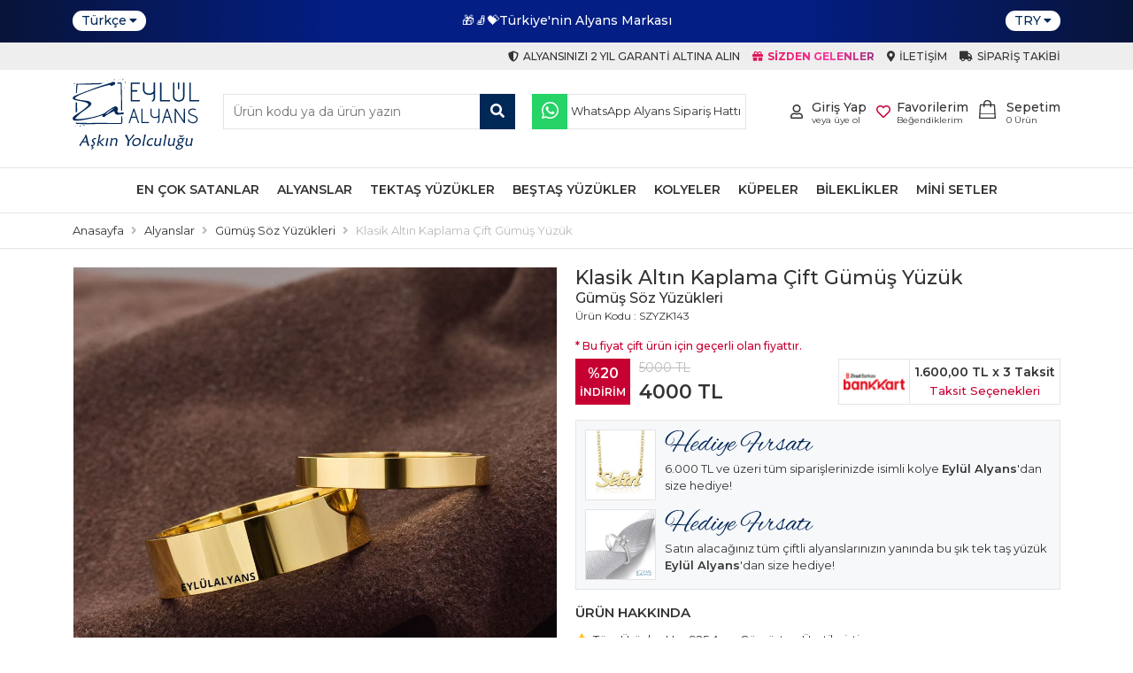

--- FILE ---
content_type: text/html
request_url: https://www.eylulalyans.com/klasik-altin-kaplama-cift-gumus-yuzuk-1366.html
body_size: 16599
content:

<!DOCTYPE html>
<html lang="tr">
<head>
    <meta charset="utf-8">
    <meta http-equiv="X-UA-Compatible" content="IE=edge">
    <meta name="viewport" content="width=device-width, minimum-scale=1.0, maximum-scale=1.0, user-scalable=no">
	<meta http-equiv="x-dns-prefetch-control" content="on" />
    <link rel="dns-prefetch" href="//fonts.googleapis.com" />  
    <link rel="dns-prefetch" href="//fonts.gstatic.com" />  
    <link rel="dns-prefetch" href="//connect.facebook.net" />
    <link rel="dns-prefetch" href="//www.facebook.com" /> 
    <link rel="dns-prefetch" href="//www.googleadservices.com" />
    <link rel="dns-prefetch" href="//www.google-analytics.com" />
    <link rel="dns-prefetch" href="//www.googletagmanager.com" />
    <link rel="dns-prefetch" href="//googleads.g.doubleclick.net" />
    <link rel="dns-prefetch" href="//bid.g.doubleclick.net" />
    
    <title>Klasik Altın Kaplama Çift Gümüş Yüzük - Eylül Alyans</title>
	<meta name="Description" content="925 ayar gümüş söz yüzükleri ürünlerimiz arasında bulunan klasik altın kaplama çift model ürünümüz için tıklayın. 
Gümüş alyansta yine zirve değişmiyor 2026 yılında eylül alyans'a mutlaka gelin."/>
    <meta name="keywords" content="925 ayar, altın kaplama çift model">
    <meta name="google-site-verification" content="LDo916_xYEo2WxbiQi9a9-ANsC8FZ-mq7L03jsqY6us" />
    <meta property="og:title" content= "Klasik Altın Kaplama Çift Gümüş Yüzük - Eylül Alyans" />
    <meta property="og:url" content="https://www.eylulalyans.com/klasik-altin-kaplama-cift-gumus-yuzuk-1366.html" />
    <meta property="og:image" content="/_img_urun/yLp4MnT-15319136431.jpeg" />
    <meta property="og:description" content="925 ayar gümüş söz yüzükleri ürünlerimiz arasında bulunan klasik altın kaplama çift model ürünümüz için tıklayın. 
Gümüş alyansta yine zirve değişmiyor 2026 yılında eylül alyans'a mutlaka gelin." />

    <link rel="apple-touch-icon" sizes="57x57" href="/img/ico/apple-icon-57x57.png">
    <link rel="apple-touch-icon" sizes="60x60" href="/img/ico/apple-icon-60x60.png">
    <link rel="apple-touch-icon" sizes="72x72" href="/img/ico/apple-icon-72x72.png">
    <link rel="apple-touch-icon" sizes="76x76" href="/img/ico/apple-icon-76x76.png">
    <link rel="apple-touch-icon" sizes="114x114" href="/img/ico/apple-icon-114x114.png">
    <link rel="apple-touch-icon" sizes="120x120" href="/img/ico/apple-icon-120x120.png">
    <link rel="apple-touch-icon" sizes="144x144" href="/img/ico/apple-icon-144x144.png">
    <link rel="apple-touch-icon" sizes="152x152" href="/img/ico/apple-icon-152x152.png">
    <link rel="apple-touch-icon" sizes="180x180" href="/img/ico/apple-icon-180x180.png">
    <link rel="icon" type="image/png" sizes="192x192" href="/img/ico/android-icon-192x192.png">
    <link rel="icon" type="image/png" sizes="32x32" href="/img/ico/favicon-32x32.png">
    <link rel="icon" type="image/png" sizes="96x96" href="/img/ico/favicon-96x96.png">
    <link rel="icon" type="image/png" sizes="16x16" href="/img/ico/favicon-16x16.png">
    <link rel="manifest" href="/img/ico/manifest.json">
    <meta name="msapplication-TileColor" content="#ffffff">
    <meta name="msapplication-TileImage" content="/ms-icon-144x144.png">
    <meta name="theme-color" content="#ffffff">

    <link rel="preconnect" href="https://fonts.gstatic.com">
	<link href="https://fonts.googleapis.com/css2?family=Montserrat:wght@300;400;500;600;700&display=swap" rel="stylesheet">
    <link href="/style/style.min.css?v=13" rel="stylesheet">
    <link href="/style/owl-carousel/owl.carousel.min.css" rel="stylesheet">
	<script type="text/javascript" src="/js/jquery.min.js"></script>
    <link rel="canonical" href="https://www.eylulalyans.com/klasik-altin-kaplama-cift-gumus-yuzuk-1366.html">
	<meta name="google-site-verification" content="tyYao_wEn75-DFgHTWYmrS5EiJCODxA7nbzsjYM_9Uo" />
<meta name="facebook-domain-verification" content="vggnt2n6i6glykqvxcvjf5tdc4nikf" />


<!-- Global site tag (gtag.js) - Google Analytics -->
<script async src="https://www.googletagmanager.com/gtag/js?id=UA-114286702-1"></script>
<script>
  window.dataLayer = window.dataLayer || [];
  function gtag(){dataLayer.push(arguments);}
  gtag('js', new Date());

  gtag('config', 'UA-114286702-1');
</script>


<!-- Global site tag (gtag.js) - Google Ads: 582314799 -->
<script async src="https://www.googletagmanager.com/gtag/js?id=AW-582314799"></script>
<script>
  window.dataLayer = window.dataLayer || [];
  function gtag(){dataLayer.push(arguments);}
  gtag('js', new Date());

  gtag('config', 'AW-582314799');
</script>


<!-- Facebook Pixel Code -->
<script>
!function(f,b,e,v,n,t,s)
{if(f.fbq)return;n=f.fbq=function(){n.callMethod?
n.callMethod.apply(n,arguments):n.queue.push(arguments)};
if(!f._fbq)f._fbq=n;n.push=n;n.loaded=!0;n.version='2.0';
n.queue=[];t=b.createElement(e);t.async=!0;
t.src=v;s=b.getElementsByTagName(e)[0];
s.parentNode.insertBefore(t,s)}(window,document,'script',
'https://connect.facebook.net/en_US/fbevents.js');
fbq('init', '199348813819361'); 
fbq('track', 'PageView');
</script>
<noscript><img height="1" width="1" style="display:none" src="https://www.facebook.com/tr?id=199348813819361&ev=PageView&noscript=1"/></noscript>
<!-- End Facebook Pixel Code -->


<!-- Google Tag Manager -->
<script>(function(w,d,s,l,i){w[l]=w[l]||[];w[l].push({'gtm.start': new Date().getTime(),event:'gtm.js'});var f=d.getElementsByTagName(s)[0], j=d.createElement(s),dl=l!='dataLayer'?'&l='+l:'';j.async=true;j.src= 'https://www.googletagmanager.com/gtm.js?id='+i+dl;f.parentNode.insertBefore(j,f); })(window,document,'script','dataLayer','GTM-TLS5ZF2');</script>
<!-- End Google Tag Manager -->

<script>
!function(){var o=window.tdl=window.tdl||[];if(o.invoked)window.console&&console.error&&console.error("Tune snippet has been included more than once.");else{o.invoked=!0,o.methods=["init","identify","convert"],o.factory=function(n){return function(){var e=Array.prototype.slice.call(arguments);return e.unshift(n),o.push(e),o}};for(var e=0;e<o.methods.length;e++){var n=o.methods[e];o[n]=o.factory(n)}o.init=function(e){var n=document.createElement("script");n.type="text/javascript",n.async=!0,n.src="https://js.go2sdk.com/v2/tune.js";var t=document.getElementsByTagName("script")[0];t.parentNode.insertBefore(n,t),o.domain=e}}}();
tdl.init("https://ad.adrttt.com");
tdl.identify();
</script>

</head>
<body>
     <!-- Google Tag Manager (noscript) -->
    <noscript><iframe src="https://www.googletagmanager.com/ns.html?id=GTM-TLS5ZF2" height="0" width="0" style="display:none;visibility:hidden"></iframe></noscript>
    <!-- End Google Tag Manager (noscript) -->    
   <div class="TopBar full">
        <div class="container">
        	<div class="MDilIcon d-md-block d-lg-none" data-toggle="MobileCanvasMenu">
            	<img width="24" height="24" src="/img/icon/en.svg">
            </div>
            <div class="Dil">
                <div class="SelectBox notranslate">
                    <span>Türkçe<i class="fas fa-caret-down"></i></span>
                    <ul id="GTranslate">
                        <li><a href="?lang=en" rel="noindex, nofollow">English</a></li><li><a href="?lang=ar" rel="noindex, nofollow">Arabic</a></li>
                    </ul>
                </div>
                <div id="google_translate_element2"></div>
            </div>
            <div class="Content">
				<div class="DuyuruSlider owl-carousel owl-theme owl-loaded owl-drag">
					<div class="item"><span class="text">🎁🧦💝Türkiye'nin Alyans Markası  </span></div>
					<div class="item"><span class="text">🎁🧦💝 Sadece Kaliteyi Tercih Edenler İçin 🎅☃️🎁 </span></div>
					<div class="item"><span class="text"> Müşteri Memnuniyeti En Yüksek Marka </span></div>
				</div>
            </div>
            <div class="Para">
                <div class="SelectBox notranslate">
                    <span>TRY<i class="fas fa-caret-down"></i></span>
                    <ul id="GTranslate">
                        <li><a href="?money=usd" rel="noindex, nofollow">USD</a></li><li><a href="?money=eur" rel="noindex, nofollow">EUR</a></li>
                    </ul>
                </div>
            </div>
        </div>
    </div>
    <div class="TopMenu full">
        <div class="container">
            <div class="row">
                <div class="col-12">
                	<div class="MiniMenu">
                        <a href="/garanti-noktasi" class="linkbtn">
                            <div class="textbox"><i class="fas fa-shield-alt"></i><span class="text">Alyansınızı 2 Yıl Garanti Altına Alın</span></div>
                        </a>
                        <a href="/sizden-gelenler" class="linkbtn">
                            <div class="textbox color2 fw-bolder rainbow_text_animated"><i class="fas fa-gift"></i><span class="text">Sizden Gelenler</span></div>
                        </a>
                        <a href="/iletisim" class="linkbtn">
                            <div class="textbox"><i class="fas fa-map-marker-alt"></i><span class="text">İletişim</span></div>
                        </a>
                        <a href="/siparistakibi" class="linkbtn">
                            <div class="textbox"><i class="fas fa-truck"></i><span class="text">Sipariş Takibi</span></div>
                        </a>
                    </div>
                </div>
            </div>
        </div>
    </div>
    <div class="UstHeader full">
        <div class="container">
            <div class="d-block d-lg-none account MobileMenuIcon">
            	<div class="tbox">
                    <span class="linkbox animate" data-toggle="MobileCanvasMenu"><div class="icon"><i class="fas fa-bars"></i></div></span>
                    <a class="linkbox animate" href="/giris"><div class="icon"><i class="far fa-user"></i></div></a>
                    
                </div>
            </div>
            <div class="logo">
                <a href="/"><img height="80" width="143" src="/img/eylulalyanslogo.svg" alt="Eylül Alyans"></a>
            </div>
            <div class="account">
            	<div class="tbox">
                    <a class="linkbox animate" href="/sepet">
                        <div class="icon"><i class="iconset bagcart"></i></div>
                        <div class="textbox hidden-xs hidden-sm">
                            <div class="text">Sepetim</div>
                            <div class="small"><span id="SepetCount">0</span> Ürün</div>
                        </div>
                    </a>
                    <a class="linkbox animate" href="/favoriler">
                        <div class="icon favicon">
                        	<i class="far fa-heart"></i>
                        	<i class="fas fa-heart"></i>
						</div>
                        <div class="textbox hidden-xs hidden-sm">
                            <div class="text">Favorilerim</div>
                            <div class="small">Beğendiklerim</div>
                        </div>
                    </a>
                    <a class="linkbox animate d-none d-lg-block" href="/giris">
                        <div class="icon"><i class="far fa-user"></i></div>
                        <div class="textbox hidden-xs hidden-sm">
                            <div class="text">Giriş Yap</div>
                            <div class="small">veya üye ol</div>
                        </div>
                    </a>
                    
                </div>
            </div>
            <div class="content">
            	<div class="tbox">
                    <form autocomplete="off" action="/arama" method="get" class="SearchForm">
                        <input type="text" name="q" required placeholder="Ürün kodu ya da ürün yazın">
                        <button type="submit"><i class="fas fa-search"></i></button>
                    </form>
                    <div class="lbox">
                        <a href="https://wa.me/905350235475" class="linkbtn wp">
                            <div class="icon"><i class="fab fa-whatsapp"></i></div>
                            <div class="textbox"><span class="text">WhatsApp Alyans Sipariş Hattı</span></div>
                        </a>
					</div>
                </div>
            </div>
        </div>
    </div>
	<div class="MenuBar full">
        <div class="container-fluid">
            <div class="sidebar-offcanvas" id="MobileMenu">
                <div class="canvasbg" onclick="MobileCanvasMenuKapat();"></div>
                <span data-toggle="MobileCanvasMenuKapat" class="kapat"><i class="fas fa-times" aria-hidden="true"></i></span>
                <div class="MenuBox">
                	<div class="MobilDil">
                        <div class="Dil">
                            <div class="SelectBox notranslate">
                                <span>Türkçe<i class="fas fa-caret-down"></i></span>
                                <ul id="GTranslate">
                                    <li><a href="?lang=en" rel="noindex, nofollow">English</a></li><li><a href="?lang=ar" rel="noindex, nofollow">Arabic</a></li>
                                </ul>
                            </div>
                            <div id="google_translate_element2"></div>
                        </div>
                        <div class="Para">
                            <div class="SelectBox notranslate">
                                <span>TRY<i class="fas fa-caret-down"></i></span>
                                <ul id="GTranslate">
                                    <li><a href="?money=usd" rel="noindex, nofollow">USD</a></li><li><a href="?money=eur" rel="noindex, nofollow">EUR</a></li>
                                </ul>
                            </div>
                        </div>
                    </div>
                    <ul class="MenuNav">
                        <li><a href="/en-cok-satanlar"><div class="menutextbox"><div class="textcontent">En Çok Satanlar</div></div></a></li>
                        <li>
                            <a href="/gumus-alyans-modelleri"><div class="menutextbox"><div class="textcontent">Alyanslar</div></div></a>
                            <div class="altkategori full">
								<div class="container">
                                	<ul class="altmenu row">
                                <li class="col-md-12 col-lg-2"><a href="/nisan-yuzugu-modelleri"><img width="130" height="130" onerror="errorimage(this);" src="/_img_urun/1-18032021171016.jpeg" alt="Nişan Yüzüğü Modelleri"><p>Nişan Yüzüğü Modelleri</p></a></li>
                                <li class="col-md-12 col-lg-2"><a href="/soz-nisan-evlilik-yuzukleri"><img width="130" height="130" onerror="errorimage(this);" src="/_img_urun/2-18032021171125.jpg" alt="Gümüş Söz Yüzükleri"><p>Gümüş Söz Yüzükleri</p></a></li>
                                <li class="col-md-12 col-lg-2"><a href="/klasik-gumus-alyans"><img width="130" height="130" onerror="errorimage(this);" src="/_img_urun/3-18032021171315.jpeg" alt="Klasik Gümüş Alyans"><p>Klasik Gümüş Alyans</p></a></li>
                                <li class="col-md-12 col-lg-2"><a href="/gumus-el-isi-alyans"><img width="130" height="130" onerror="errorimage(this);" src="/_img_urun/5-18032021171534.jpeg" alt="Gümüş El işi Alyans"><p>Gümüş El işi Alyans</p></a></li>
                                <li class="col-md-12 col-lg-2"><a href="/alyans-modelleri"><img width="130" height="130" onerror="errorimage(this);" src="/_img_urun/6-18032021171643.jpeg" alt="Alyans Modelleri"><p>Alyans Modelleri</p></a></li>
                                <li class="col-md-12 col-lg-2"><a href="/gumus-isimli-alyans"><img width="130" height="130" onerror="errorimage(this);" src="/_img_urun/7-18032021171737.jpeg" alt="Gümüş İsimli Alyans"><p>Gümüş İsimli Alyans</p></a></li>
                                <li class="col-md-12 col-lg-2"><a href="/alyans-yuzuk"><img width="130" height="130" onerror="errorimage(this);" src="/_img_urun/8-18032021171929.jpg" alt="Alyans Yüzük"><p>Alyans Yüzük</p></a></li>
                                <li class="col-md-12 col-lg-2"><a href="/soz-yuzugu"><img width="130" height="130" onerror="errorimage(this);" src="/_img_urun/JOV09635-16087501261-18032021172026.jpg" alt="Söz Yüzüğü Modelleri 2026"><p>Söz Yüzüğü Modelleri 2026</p></a></li>
                                <li class="col-md-12 col-lg-2"><a href="/kare-koseli-gumus-alyans-modelleri"><img width="130" height="130" onerror="errorimage(this);" src="/_img_urun/131-7062021205407.jpg" alt="Kare Köşeli Gümüş Alyans Modelleri"><p>Kare Köşeli Gümüş Alyans Modelleri</p></a></li>
                                <li class="col-md-12 col-lg-2"><a href="/ozel-gumus-alyans-modelleri"><img width="130" height="130" onerror="errorimage(this);" src="/_img_urun/_JOV0671_1000x1000-8062021115917.jpg" alt="Özel Gümüş Alyans Modelleri"><p>Özel Gümüş Alyans Modelleri</p></a></li>
                                <li class="col-md-12 col-lg-2"><a href="/tamtur-alyans-yuzuk-modelleri"><img width="130" height="130" onerror="errorimage(this);" src="/_img_urun/5 (2)-17029716271.jpeg" alt="Tamtur Alyans Modelleri"><p>Tamtur Alyans Modelleri</p></a></li>
                    				</ul>
                                </div>
                            </div>
                        </li>
                        <li>
                            <a href="/gumus-tektas-yuzuk"><div class="menutextbox"><div class="textcontent">Tektaş Yüzükler</div></div></a>
                            <div class="altkategori full">
								<div class="container">
                                	<ul class="altmenu row">
                                <li class="col-md-12 col-lg-2"><a href="/gumus-klasik-tektas-modelleri"><img width="130" height="130" onerror="errorimage(this);" src="/_img_urun/DSCF6970-18042022111148.jpg" alt="Gümüş Klasik Tektaş Modelleri"><p>Gümüş Klasik Tektaş Modelleri</p></a></li>
                                <li class="col-md-12 col-lg-2"><a href="/baget-tektas-modelleri"><img width="130" height="130" onerror="errorimage(this);" src="/_img_urun/3-18032021172447.jpeg" alt="Gümüş Baget Tektaş Modelleri "><p>Gümüş Baget Tektaş Modelleri </p></a></li>
                                <li class="col-md-12 col-lg-2"><a href="/yildiz-serisi-gumus-tektas-modelleri"><img width="130" height="130" onerror="errorimage(this);" src="/_img_urun/2-18032021172509.jpeg" alt="Yıldız Serisi Gümüş Tektaş Modelleri"><p>Yıldız Serisi Gümüş Tektaş Modelleri</p></a></li>
                    				</ul>
                                </div>
                            </div>
                        </li>
                        <li>
                            <a href="/gumus-bestas-yuzuk"><div class="menutextbox"><div class="textcontent">Beştaş Yüzükler</div></div></a>
                            <div class="altkategori full">
								<div class="container">
                                	<ul class="altmenu row">
                                <li class="col-md-12 col-lg-2"><a href="/pirlanta-modeli-gumus-bestaslar"><img width="130" height="130" onerror="errorimage(this);" src="/_img_urun/bestas-18032021144502.jpeg" alt="Pırlanta Modeli Gümüş Beştaş Modelleri"><p>Pırlanta Modeli Gümüş Beştaş Modelleri</p></a></li>
                                <li class="col-md-12 col-lg-2"><a href="/925-ayar-gumus-bestas-modelleri"><img width="130" height="130" onerror="errorimage(this);" src="/_img_urun/1-16112192831-18032021172708.jpeg" alt="925 Ayar Gümüş Beştaş Modelleri"><p>925 Ayar Gümüş Beştaş Modelleri</p></a></li>
                                <li class="col-md-12 col-lg-2"><a href="/gumus-bestas-tektas-kombinleri"><img width="130" height="130" onerror="errorimage(this);" src="/_img_urun/12-19042022184329.jpg" alt="Gümüş Beştaş Tektaş kombinleri"><p>Gümüş Beştaş Tektaş kombinleri</p></a></li>
                    				</ul>
                                </div>
                            </div>
                        </li>
                        <li>
                            <a href="/gumus-kolye-modelleri"><div class="menutextbox"><div class="textcontent">Kolyeler</div></div></a>
                            <div class="altkategori full">
								<div class="container">
                                	<ul class="altmenu row">
                                <li class="col-md-12 col-lg-2"><a href="/kisiye-ozel-gumus-kolye-modelleri"><img width="130" height="130" onerror="errorimage(this);" src="/_img_urun/8-16151380251-18032021173010.jpeg" alt="Kişiye Özel İsimli Gümüş Kolye Modelleri"><p>Kişiye Özel İsimli Gümüş Kolye Modelleri</p></a></li>
                                <li class="col-md-12 col-lg-2"><a href="/kisiye-ozel-renkli-harf-kolye-serisi"><img width="130" height="130" onerror="errorimage(this);" src="/_img_urun/A-16120187821-18032021173043.jpg" alt="Kişiye Özel Harfli Renkli Kolye Serisi "><p>Kişiye Özel Harfli Renkli Kolye Serisi </p></a></li>
                                <li class="col-md-12 col-lg-2"><a href="/kisiye-ozel-harfli-kolye-serisi-gul-serisi"><img width="130" height="130" onerror="errorimage(this);" src="/_img_urun/1-1-16110506701-18032021173120.jpeg" alt="Kişiye Özel Harfli Kolye Serisi Gül Serisi"><p>Kişiye Özel Harfli Kolye Serisi Gül Serisi</p></a></li>
                                <li class="col-md-12 col-lg-2"><a href="/kisiye-ozel-harfli-sedef-serisi"><img width="130" height="130" onerror="errorimage(this);" src="/_img_urun/A-1-16112417181-18032021173157.jpeg" alt="Kişiye Özel Harfli Kolye Sedef Serisi "><p>Kişiye Özel Harfli Kolye Sedef Serisi </p></a></li>
                                <li class="col-md-12 col-lg-2"><a href="/sillage-kisiye-ozel-harfli-kolye-sedef-serisi"><img width="130" height="130" onerror="errorimage(this);" src="/_img_urun/B-1-16132487451-18032021173527.jpeg" alt="Sillage Kişiye Özel Harfli Kolye Sedef Serisi "><p>Sillage Kişiye Özel Harfli Kolye Sedef Serisi </p></a></li>
                                <li class="col-md-12 col-lg-2"><a href="/kar-tanesi-kolye"><img width="130" height="130" onerror="errorimage(this);" src="/_img_urun/JOV00778-16094074101-18032021173321.jpg" alt="Kar Tanesi Kolye Modelleri"><p>Kar Tanesi Kolye Modelleri</p></a></li>
                                <li class="col-md-12 col-lg-2"><a href="/ataturk-kolye-serisi"><img width="130" height="130" onerror="errorimage(this);" src="/_img_urun/Atatürkkolyeleri-17285684651.jpg" alt="Atatürk Kolye Serisi "><p>Atatürk Kolye Serisi </p></a></li>
                                <li class="col-md-12 col-lg-2"><a href="/gumus-sans-kolyesi-modelleri"><img width="130" height="130" onerror="errorimage(this);" src="/_img_urun/3-16110863821-18032021173424.jpeg" alt="Gümüş Şans Kolyesi Modelleri"><p>Gümüş Şans Kolyesi Modelleri</p></a></li>
                                <li class="col-md-12 col-lg-2"><a href="/isimlik-kolye-modelleri"><img width="130" height="130" onerror="errorimage(this);" src="/_img_urun/21-1-16154516081-18032021173650.jpeg" alt="İsimlik Kolye Modelleri"><p>İsimlik Kolye Modelleri</p></a></li>
                                <li class="col-md-12 col-lg-2"><a href="/isimlik-kolye-modelleri-nazar-boncuklu"><img width="130" height="130" onerror="errorimage(this);" src="/_img_urun/16-1-16154912801-18032021173654.jpeg" alt="İsimlik Kolye Modelleri Nazar Boncuklu"><p>İsimlik Kolye Modelleri Nazar Boncuklu</p></a></li>
                                <li class="col-md-12 col-lg-2"><a href="/personalized-name-necklaces"><img width="130" height="130" onerror="errorimage(this);" src="/_img_urun/JOV01962-4102021124824.jpg" alt="Personalized Name Necklaces"><p>Personalized Name Necklaces</p></a></li>
                                <li class="col-md-12 col-lg-2"><a href="/trend-gumus-kolye-modelleri"><img width="130" height="130" onerror="errorimage(this);" src="/_img_urun/9-16110488851-18032021173847.jpeg" alt="Trend Gümüş Kolye Modelleri"><p>Trend Gümüş Kolye Modelleri</p></a></li>
                                <li class="col-md-12 col-lg-2"><a href="/dua-kolyeleri"><img width="130" height="130" onerror="errorimage(this);" src="/_img_urun/14-1-16118281261-18032021173913.jpeg" alt="Gümüş Dua Kolyeleri"><p>Gümüş Dua Kolyeleri</p></a></li>
                                <li class="col-md-12 col-lg-2"><a href="/anne-bebek-kolye-modelleri"><img width="130" height="130" onerror="errorimage(this);" src="/_img_urun/6-1-16110097861-18032021173917.jpeg" alt="Anne Bebek Kolye Modelleri"><p>Anne Bebek Kolye Modelleri</p></a></li>
                                <li class="col-md-12 col-lg-2"><a href="/osmanli-tugrali-gumus-kolye"><img width="130" height="130" onerror="errorimage(this);" src="/_img_urun/2s1simE-15199812281-18032021174021.jpeg" alt="Osmanlı Tuğralı Kolye Modelleri"><p>Osmanlı Tuğralı Kolye Modelleri</p></a></li>
                    				</ul>
                                </div>
                            </div>
                        </li>
                        <li><a href="/gumus-kupe-modelleri"><div class="menutextbox"><div class="textcontent">Küpeler</div></div></a></li>
                        <li>
                            <a href="/gumus-bileklik-modelleri"><div class="menutextbox"><div class="textcontent">Bileklikler</div></div></a>
                            <div class="altkategori full">
								<div class="container">
                                	<ul class="altmenu row">
                                <li class="col-md-12 col-lg-2"><a href="/gumus-baget-bileklik"><img width="130" height="130" onerror="errorimage(this);" src="/_img_urun/9-1-16077691861-18032021192220.jpeg" alt="Gümüş Baget ve Kare Bileklik Modelleri"><p>Gümüş Baget ve Kare Bileklik Modelleri</p></a></li>
                                <li class="col-md-12 col-lg-2"><a href="/isimli-bileklikler"><img width="130" height="130" onerror="errorimage(this);" src="/_img_urun/1-16098774691-18032021192224.jpeg" alt="Gümüş İsimli Bileklikler "><p>Gümüş İsimli Bileklikler </p></a></li>
                    				</ul>
                                </div>
                            </div>
                        </li>
                        <li>
                            <a href="/pirlanta-modeli-mini-setler"><div class="menutextbox"><div class="textcontent">Mini Setler </div></div></a>
                            <div class="altkategori full">
								<div class="container">
                                	<ul class="altmenu row">
                                <li class="col-md-12 col-lg-2"><a href="/gumus-baget-mini-setler"><img width="130" height="130" onerror="errorimage(this);" src="/_img_urun/12-2-16117738591-18032021192436.jpeg" alt="Gümüş Baget Mini Setler"><p>Gümüş Baget Mini Setler</p></a></li>
                                <li class="col-md-12 col-lg-2"><a href="/gumus-elmas-montor-setler"><img width="130" height="130" onerror="errorimage(this);" src="/_img_urun/20-2-16117750881-18032021192441.jpeg" alt="Elmas Montör Gümüş Mini Setler "><p>Elmas Montör Gümüş Mini Setler </p></a></li>
                                <li class="col-md-12 col-lg-2"><a href="/pirlanta-modeli-gumus-mini-setler"><img width="130" height="130" onerror="errorimage(this);" src="/_img_urun/10-2-16117812141-18032021192447.jpeg" alt="Pırlanta Modeli Gümüş Mini Setler"><p>Pırlanta Modeli Gümüş Mini Setler</p></a></li>
                    				</ul>
                                </div>
                            </div>
                        </li>
                    </ul>
                </div>
            </div>
        </div>
    </div>

	<div class="SiteMap full">
        <div class="container">
        	<ol class="BreadCrumb" itemscope itemtype="https://schema.org/BreadcrumbList">
                <li itemprop="itemListElement" itemscope itemtype="https://schema.org/ListItem">
                    <a itemprop="item" href="/">
                        <span itemprop="name">Anasayfa</span>
                    </a>
                    <meta itemprop="position" content="1">
                </li>
			
                <li><i class="fas fa-angle-right"></i></li>
            	<li itemprop="itemListElement" itemscope itemtype="https://schema.org/ListItem">
                	<a itemprop="item" href="/gumus-alyans-modelleri">
						<span itemprop="name">Alyanslar</span>
                    </a>
					<meta itemprop="position" content="2">
                </li>
                <li><i class="fas fa-angle-right"></i></li>
            	<li itemprop="itemListElement" itemscope itemtype="https://schema.org/ListItem">
                	<a itemprop="item" href="/soz-nisan-evlilik-yuzukleri">
						<span itemprop="name">Gümüş Söz Yüzükleri</span>
                    </a>
					<meta itemprop="position" content="3">
                </li>
                <li><i class="fas fa-angle-right"></i></li>
            	<li>
                	<span>
						<span>Klasik Altın Kaplama Çift Gümüş Yüzük</span>
                    </span>
                </li>
			
            </ol>
        </div>
    </div>
	<div class="ProducDetail full">
        <div class="container" itemscope itemtype="https://schema.org/Product">
            <meta itemprop="sku" content="SZYZK143" />
            <meta itemprop="description" content="925 ayar gümüş söz yüzükleri ürünlerimiz arasında bulunan klasik altın kaplama çift model ürünümüz için tıklayın. 
Gümüş alyansta yine zirve değişmiyor 2026 yılında eylül alyans'a mutlaka gelin." />
            <div itemprop="brand" itemtype="http://schema.org/Brand" itemscope>
                <meta itemprop="name" content="EYLUL ALYANS" />
            </div>
            <div class="UrunDetay row">
				<noscript>
    <div class="uyarimetni col-sm-12 col-md-12">
        <div class="alert alert-warning alert-dismissible fade show" role="alert">
            Tarayıcı ayarlarınızdan Javascript özelliğini aktif hale getirmeniz siteyi sizler için daha kullanışlı hale getirecektir.
            <button type="button" class="btn-close" data-bs-dismiss="alert" aria-label="Close"></button>
        </div>
    </div>
</noscript>

            	<div class="col-12 col-lg-6">
                    <div class="urunresim d-block d-lg-none">
                        <div class="MobileUrunResim owl-carousel owl-theme">
                            <div class="item"><img width="1000" height="1000" src="/_img_urun/yLp4MnT-15319136431.jpeg" alt="Klasik Altın Kaplama Çift Gümüş Yüzük"></div>
                            <div class="item"><img width="1000" height="1000" src="/_img_urun/THslEzk-15319136451.jpeg" alt="Klasik Altın Kaplama Çift Gümüş Yüzük"></div>
                            <div class="item"><img width="1000" height="1000" src="/_img_urun/4KnReEI-15319136471.jpeg" alt="Klasik Altın Kaplama Çift Gümüş Yüzük"></div>
                        </div>
                    </div>
                    <div class="urunresim d-none d-lg-block">
                        <div class="anaresim">
                            <img id="ZoomImg" width="1000" height="1000" src="/_img_urun/yLp4MnT-15319136431.jpeg" data-zoom-image="/_img_urun/yLp4MnT-15319136431.jpeg" alt="Klasik Altın Kaplama Çift Gümüş Yüzük"/>
                            <div id="VideoEmbed" style="display:none;">&nbsp;</div>
                        </div>
                        <ul id="Gallery" class="resimgaleri">
                            <li class="imgtn">
                                <a href="#" data-fancybox="images" data-image="/_img_urun/yLp4MnT-15319136431.jpeg" data-zoom-image="/_img_urun/yLp4MnT-15319136431.jpeg">
                                    <img width="260" height="260" id="ZoomImg" src="/_img_urun/tn/yLp4MnT-15319136431.jpeg" alt="Klasik Altın Kaplama Çift Gümüş Yüzük" />
                                </a>
                                <link itemprop="image" href="https://www.eylulalyans.com/_img_urun/yLp4MnT-15319136431.jpeg" />
                            </li>
                            <li class="imgtn">
                                <a href="#" data-fancybox="images" data-image="/_img_urun/THslEzk-15319136451.jpeg" data-zoom-image="/_img_urun/THslEzk-15319136451.jpeg">
                                    <img width="260" height="260" id="ZoomImg" src="/_img_urun/tn/THslEzk-15319136451.jpeg" alt="Klasik Altın Kaplama Çift Gümüş Yüzük" />
                                </a>
                                <link itemprop="image" href="https://www.eylulalyans.com/_img_urun/THslEzk-15319136451.jpeg" />
                            </li>
                            <li class="imgtn">
                                <a href="#" data-fancybox="images" data-image="/_img_urun/4KnReEI-15319136471.jpeg" data-zoom-image="/_img_urun/4KnReEI-15319136471.jpeg">
                                    <img width="260" height="260" id="ZoomImg" src="/_img_urun/tn/4KnReEI-15319136471.jpeg" alt="Klasik Altın Kaplama Çift Gümüş Yüzük" />
                                </a>
                                <link itemprop="image" href="https://www.eylulalyans.com/_img_urun/4KnReEI-15319136471.jpeg" />
                            </li>
                        </ul>
                    </div>
                </div>
            	<div class="col-12 col-lg-6">
                    <div class="urunbilgi full">
						
                        <div class="urunadi full"><h1 itemprop="name">Klasik Altın Kaplama Çift Gümüş Yüzük</h1></div>
                        <div class="alturunadi full"><h2>Gümüş Söz Yüzükleri</h2></div>
                        <div class="urunkodu full">
                            <span itemprop="mpn">Ürün Kodu : SZYZK143</span>
                        </div>
                        <div class="PriceBox full" itemprop="offers" itemscope itemtype="https://schema.org/Offer">
							<small class="fiyatuyari full">* Bu fiyat çift ürün için geçerli olan fiyattır.</small>
                        	<div class="FiyatBilgisi">
                            
                            	<div class="indirim">%20<span>İNDİRİM</span></div>
                                <div class="fiyatlistbox notranslate">
                                    <div id="EskiUrunFiyati" class="eskifiyat"><span>5000</span>&nbsp;TL</div>
                                    <div id="UrunFiyatiTxt" class="fiyat" itemprop="price" content="4.000.00"><span>
									4000
                                    </span>TL</div>
                                </div>
                            
                            </div>
                            <div class="InstallmentBox"><div class="boxcontent" data-bs-toggle="modal" data-bs-target="#TaksitModal"><img width="80" height="50" src="/img/bankicons.gif"><div class="taksitbilgisi"><span class="taksittutari notranslate">1.600,00&nbsp;TL</span>&nbsp;x 3 Taksit<br><b>Taksit Seçenekleri</b></div></div></div>
                            <div class="modal fade" id="TaksitModal" tabindex="-1" aria-labelledby="TaksitModalLabel" aria-hidden="true">
                                <div class="modal-dialog modal-dialog-scrollable modal-xl">
                                    <div class="modal-content">
                                        <div class="modal-header">
                                            <h5 class="modal-title" id="TaksitModalLabel">Taksit Seçenekleri</h5>
                                            <button type="button" class="btn-close" data-bs-dismiss="modal" aria-label="Close"></button>
                                        </div>
                                        <div class="modal-body">
                                            <div class="container-fluid">
                                                <div class="row InstallmentContent">
                                                    <p class="text-center">1.600,00 TL x 3 ay'a varan <b>Taksit</b> seçenekleri</p>
                                                    <div class="col-12 col-sm-6 col-md-4">
<table class="TaksitTablosu">
    <tr class="CardLogo">
    	<th colspan="3"><img src="/img/cardicon/axess-card.jpg" alt="Axess"></th>
    </tr>
	<tr class="CardHead">
    	<td>Taksit</td>
        <td>Taksit Tutarı</td>
        <td>Taksit Toplamı</td>
	</tr>
	<tr class="CardBody">
    	<td>2</span>
        <td>2.400,00&nbsp;TL</td>
        <td>4.800,00&nbsp;TL</td>
	</tr>
	<tr class="CardBody">
    	<td>3</span>
        <td>1.600,00&nbsp;TL</td>
        <td>4.800,00&nbsp;TL</td>
	</tr>
</table>
</div>
                                                    <div class="col-12 col-sm-6 col-md-4">
<table class="TaksitTablosu">
    <tr class="CardLogo">
    	<th colspan="3"><img src="/img/cardicon/bonus-card.jpg" alt="Bonus"></th>
    </tr>
	<tr class="CardHead">
    	<td>Taksit</td>
        <td>Taksit Tutarı</td>
        <td>Taksit Toplamı</td>
	</tr>
	<tr class="CardBody">
    	<td>2</span>
        <td>2.400,00&nbsp;TL</td>
        <td>4.800,00&nbsp;TL</td>
	</tr>
	<tr class="CardBody">
    	<td>3</span>
        <td>1.600,00&nbsp;TL</td>
        <td>4.800,00&nbsp;TL</td>
	</tr>
</table>
</div>
                                                    <div class="col-12 col-sm-6 col-md-4">
<table class="TaksitTablosu">
    <tr class="CardLogo">
    	<th colspan="3"><img src="/img/cardicon/maximum-card.jpg" alt="Maximum"></th>
    </tr>
	<tr class="CardHead">
    	<td>Taksit</td>
        <td>Taksit Tutarı</td>
        <td>Taksit Toplamı</td>
	</tr>
	<tr class="CardBody">
    	<td>2</span>
        <td>2.400,00&nbsp;TL</td>
        <td>4.800,00&nbsp;TL</td>
	</tr>
	<tr class="CardBody">
    	<td>3</span>
        <td>1.600,00&nbsp;TL</td>
        <td>4.800,00&nbsp;TL</td>
	</tr>
</table>
</div>
                                                    <div class="col-12 col-sm-6 col-md-4">
<table class="TaksitTablosu">
    <tr class="CardLogo">
    	<th colspan="3"><img src="/img/cardicon/advantage-card.jpg" alt="Advantage"></th>
    </tr>
	<tr class="CardHead">
    	<td>Taksit</td>
        <td>Taksit Tutarı</td>
        <td>Taksit Toplamı</td>
	</tr>
	<tr class="CardBody">
    	<td>2</span>
        <td>2.400,00&nbsp;TL</td>
        <td>4.800,00&nbsp;TL</td>
	</tr>
	<tr class="CardBody">
    	<td>3</span>
        <td>1.600,00&nbsp;TL</td>
        <td>4.800,00&nbsp;TL</td>
	</tr>
</table>
</div>
                                                    <div class="col-12 col-sm-6 col-md-4">
<table class="TaksitTablosu">
    <tr class="CardLogo">
    	<th colspan="3"><img src="/img/cardicon/card-finans.jpg" alt="Card Finans"></th>
    </tr>
	<tr class="CardHead">
    	<td>Taksit</td>
        <td>Taksit Tutarı</td>
        <td>Taksit Toplamı</td>
	</tr>
	<tr class="CardBody">
    	<td>2</span>
        <td>2.400,00&nbsp;TL</td>
        <td>4.800,00&nbsp;TL</td>
	</tr>
	<tr class="CardBody">
    	<td>3</span>
        <td>1.600,00&nbsp;TL</td>
        <td>4.800,00&nbsp;TL</td>
	</tr>
</table>
</div>
                                                    <div class="col-12 col-sm-6 col-md-4">
<table class="TaksitTablosu">
    <tr class="CardLogo">
    	<th colspan="3"><img src="/img/cardicon/world-card.jpg" alt="World"></th>
    </tr>
	<tr class="CardHead">
    	<td>Taksit</td>
        <td>Taksit Tutarı</td>
        <td>Taksit Toplamı</td>
	</tr>
	<tr class="CardBody">
    	<td>2</span>
        <td>2.400,00&nbsp;TL</td>
        <td>4.800,00&nbsp;TL</td>
	</tr>
	<tr class="CardBody">
    	<td>3</span>
        <td>1.600,00&nbsp;TL</td>
        <td>4.800,00&nbsp;TL</td>
	</tr>
</table>
</div>
                                                    <div class="col-12 col-sm-6 col-md-4">
<table class="TaksitTablosu">
    <tr class="CardLogo">
    	<th colspan="3"><img src="/img/cardicon/paraf-card.jpg" alt="Paraf"></th>
    </tr>
	<tr class="CardHead">
    	<td>Taksit</td>
        <td>Taksit Tutarı</td>
        <td>Taksit Toplamı</td>
	</tr>
	<tr class="CardBody">
    	<td>2</span>
        <td>2.400,00&nbsp;TL</td>
        <td>4.800,00&nbsp;TL</td>
	</tr>
	<tr class="CardBody">
    	<td>3</span>
        <td>1.600,00&nbsp;TL</td>
        <td>4.800,00&nbsp;TL</td>
	</tr>
</table>
</div>
                                                    <div class="col-12 col-sm-6 col-md-4">
<table class="TaksitTablosu">
    <tr class="CardLogo">
    	<th colspan="3"><img src="/img/cardicon/bankkart.jpg" alt="Bankkart"></th>
    </tr>
	<tr class="CardHead">
    	<td>Taksit</td>
        <td>Taksit Tutarı</td>
        <td>Taksit Toplamı</td>
	</tr>
	<tr class="CardBody">
    	<td>2</span>
        <td>2.400,00&nbsp;TL</td>
        <td>4.800,00&nbsp;TL</td>
	</tr>
	<tr class="CardBody">
    	<td>3</span>
        <td>1.600,00&nbsp;TL</td>
        <td>4.800,00&nbsp;TL</td>
	</tr>
</table>
</div>
                                                </div>
                                            </div>
                                        </div>
                                    </div>
                                </div>
                            </div>
                            <meta itemprop="priceCurrency" content="TRY">
                            <link itemprop="availability" href="https://schema.org/InStock">
                            <link itemprop="url" href="https://www.eylulalyans.com/klasik-altin-kaplama-cift-gumus-yuzuk-1366.html" />
                            <meta itemprop="priceValidUntil" content="2026-3-28" />
                        </div>
                        <div class="sepetislem full">
                            <form action="/sepet?islem=ekle" method="post" autocomplete="off" name="SepetForm" class="full">
                                <input type="hidden" name="urunid" value="1366" /><div class="GiftBox">
										<div class="HediyeUrun full" onClick="fncfancybox('hediye-isimkolye-8032021125832.jpg','','');">
											<input type="hidden" name="hediyeurunid" value="2" />
											<div class="resim"><img width="260" height="260" class="full" alt="Hediye İsim Kolye" src="/_img_urun/tn/hediye-isimkolye-8032021125832.jpg"></div>
											<div class="bilgi">
												<img width="168" height="30" src="/img/icon/hediye.svg">
												<span class="text">6.000 TL ve üzeri tüm siparişlerinizde isimli kolye <b>Eylül Alyans</b>'dan size hediye!</span>
											</div>
										</div>
										<div class="HediyeUrun full" onClick="fncfancybox('Untitled-2-16755918691.jpg','hediyetektas1-16756138761.jpg','hediyetektas2-16756138811.jpg');">
											<input type="hidden" name="hediyeurunid" value="3" />
											<div class="resim"><img width="260" height="260" class="full" alt="Hediye Tek Taş" src="/_img_urun/tn/Untitled-2-16755918691.jpg"></div>
											<div class="bilgi">
												<img width="168" height="30" src="/img/icon/hediye.svg">
												<span class="text">Satın alacağınız tüm çiftli alyanslarınızın yanında bu şık tek taş yüzük <b>Eylül Alyans</b>'dan size hediye!</span>
											</div>
										</div></div>
								<div class="UrunDetayBilgisi">
									<div class="baslik">Ürün Hakkında</div>
									<div class="content"><ul>
<li>Tüm Ürünler Has 925 Ayar Gümüşten Üretilmiştir.</li>
<li>Kullanım İle Alakalı Deforme Çizilme Renk Kaybı Olabilir.</li>
<li>Satın Alınan Tüm Ürünlerin Bakımları Ücretlidir.</li>
<li>Tüm Alyans Kategorisinde Modellerimiz 250 TL</li>
<li>Beştaş Tektaş Kolye ve Bileklik Modellerimiz 150 TL Sabit Ücret ile Hareket Edilmektedir.</li>
</ul></div>
								</div>
                                <div class="UrunSecim full">
                                	<div class="row">
                                        <div class="OlcuBox col-12">
                                            <div class="boxtitle full">ALYANS SEÇİMİ</div>
                                            <label>
                                                <input type="radio" name="UrunCinsiyet" value="3" onChange="CinsiyetIslemFunction('4.000,00','5.000,00','',3);" checked>
                                                Kadın Erkek Alyans
                                            </label>
                                            <label>
                                                <input type="radio" name="UrunCinsiyet" value="2" onChange="CinsiyetIslemFunction('2.500,00','3.125,00','',2);">
                                                Tek Kadın Alyans
                                            </label>
                                            <label>
                                                <input type="radio" name="UrunCinsiyet" value="1" onChange="CinsiyetIslemFunction('2.500,00','3.125,00','',1);">
                                                Tek Erkek Alyans
                                            </label>
                                        </div>
                                        <div class="yuzuknot col-12 d-none">* Yüzük ölçünüzden emin olarak sipariş vermeniz gerekmektedir. Alyanslarımız kişiye özel olarak üretildiği için değişim, iade ve sonradan ölçülendirme yapılamamaktadır.</div>
                                        
                                        <div class="BayanOlcuBox col-6">
                                            <select name="bayan" onChange="RingNote(this.value)">
                                                <option value="" selected>Kadın Ölçü</option>
                                                <option class="notranslate" value="9">9</option>
                                                <option class="notranslate" value="10">10</option>
                                                <option class="notranslate" value="11">11</option>
                                                <option class="notranslate" value="12">12</option>
                                                <option class="notranslate" value="13">13</option>
                                                <option class="notranslate" value="14">14</option>
                                                <option class="notranslate" value="15">15</option>
                                                <option class="notranslate" value="16">16</option>
                                                <option class="notranslate" value="17">17</option>
                                                <option class="notranslate" value="18">18</option>
                                                <option class="notranslate" value="19">19</option>
                                                <option class="notranslate" value="20">20</option>
                                                <option class="notranslate" value="21">21</option>
                                                <option class="notranslate" value="22">22</option>
                                                <option class="notranslate" value="23">23</option>
                                                <option class="notranslate" value="24">24</option>
                                                <option class="notranslate" value="25">25</option>
                                                <option class="notranslate" value="26">26</option>
                                                <option class="notranslate" value="27">27</option>
                                                <option class="notranslate" value="28">28</option>
                                                <option class="notranslate" value="29">29</option>
                                                <option class="notranslate" value="30">30</option>
                                            </select>
                                            <input type="text" placeholder="Yüzük içi yazısı" maxlength="100" name="bayannot">
                                        </div>
                                        <div class="BayOlcuBox col-6">
                                            <select name="bay" onChange="RingNote(this.value)">
                                                <option value="" selected>Erkek Ölçü</option>
                                                <option class="notranslate" value="9">9</option>
                                                <option class="notranslate" value="10">10</option>
                                                <option class="notranslate" value="11">11</option>
                                                <option class="notranslate" value="12">12</option>
                                                <option class="notranslate" value="13">13</option>
                                                <option class="notranslate" value="14">14</option>
                                                <option class="notranslate" value="15">15</option>
                                                <option class="notranslate" value="16">16</option>
                                                <option class="notranslate" value="17">17</option>
                                                <option class="notranslate" value="18">18</option>
                                                <option class="notranslate" value="19">19</option>
                                                <option class="notranslate" value="20">20</option>
                                                <option class="notranslate" value="21">21</option>
                                                <option class="notranslate" value="22">22</option>
                                                <option class="notranslate" value="23">23</option>
                                                <option class="notranslate" value="24">24</option>
                                                <option class="notranslate" value="25">25</option>
                                                <option class="notranslate" value="26">26</option>
                                                <option class="notranslate" value="27">27</option>
                                                <option class="notranslate" value="28">28</option>
                                                <option class="notranslate" value="29">29</option>
                                                <option class="notranslate" value="30">30</option>
                                            </select>
                                            <input type="text" placeholder="Yüzük içi yazısı" maxlength="100" name="baynot">
                                        </div>
                                        
                                        <div class="full"><span class="olcuogren color2 fw-bolder" data-bs-toggle="modal" data-bs-target="#OlcuModal">Yüzük Ölçüsünü Nasıl Öğrenebilirim?</span></div>
                                	</div>
                                </div>
                                <div class="EkOzellik full">
                                	<label><input type="checkbox" name="ekgaranti"> <span>Alyansınızı 2 yıl garanti altına alın (+2000&nbsp;TL)</span> <a href="/garanti-noktasi" target="_blank"><i class="fas fa-info-circle"></i> Nedir?</a></label>
                                </div>
                                <div class="full satinalbox">
	                                <textarea name="urunnotu" class="note" placeholder="İsim, tarih veya sipariş notunuzu buraya girebilirsiniz."></textarea>
                                    <div class="satinalbtn"><input type="submit" class="buttonhover type3 animate" value="Hemen Satın Al"></div>
                                    <div class="favicon animate" data-bs-toggle="modal" data-bs-target="#LoginModal"><i class="far fa-heart animate"></i><i class="fas fa-heart animate"></i></div>
                                </div>
                                <div class="full shippinfo">En geç <b>6 iş gününde</b> kargoya verilir.</div>
                                
                                <div class="full contactbar">
                                	<div class="d-block d-lg-none">
                                    	<div class="row">
                                            <div class="col">
                                                <a class="wpbtn" target="_blank" href="https://wa.me/905350235475"><i class="fab fa-whatsapp"></i> Whatsapp Bilgi Servisi</a>
                                            </div>
                                            <div class="col">
                                                <a class="telbtn" href="tel:+902125288280"><i class="fas fa-headset"></i> Telefon Bilgi Hattı</a>
                                            </div>
                                        </div>
                                    </div>
                                    <div class="d-none d-lg-inline-block">
                                        <a href="tel:+902125288280"><i class="fas fa-headset"></i> 0(212) 528 82 80</a>
                                        <a target="_blank" href="https://wa.me/905350235475"><i class="fab fa-whatsapp"></i> 0(535) 023 54 75</a>
                                    </div>
                                    <a href="/cdn-cgi/l/email-protection#cabaa5b9beab8aafb3a6bfa6aba6b3aba4b9e4a9a5a7"><i class="far fa-envelope"></i> <span class="__cf_email__" data-cfemail="f5859a868194b5908c99809994998c949b86db969a98">[email&#160;protected]</span></a>
                                </div>
                            </form>
                        </div>
                        <hr>
                    </div>
                </div>
				<div class="col-12">    <div class="OrderInfoFooter full">
        <div class="container">
        	<div class="row">
                <div class="col-4 col-md-2 tooltipbox" data-tooltip="Kredi kartı, banka kartı ve banka havalesi ile kolay ve güvenli ödeme imkanı.">
                    <i class="secure"></i>
                    <span>Güvenli<br />Alışveriş</span>
                </div>
                <div class="col-4 col-md-2 tooltipbox" data-tooltip="Satın aldığınız ürünlerimizi yıllar boyunca kullanabilmeniz için her zaman hizmetinizdeyiz.">
                    <i class="diamond"></i>
                    <span>Bakım<br />Garantisi</span>
                </div>
                <div class="col-4 col-md-2 tooltipbox" data-tooltip="İnternet sitemizden almış olduğunuz yüzüklerde ücretsiz ölçü değişimi imkanı.">
                    <i class="ring"></i>
                    <span>Ölçü<br />Değişimi</span>
                </div>
                <div class="col-4 col-md-2 tooltipbox" data-tooltip="Tüm siparişlerinizde geçerli Türkiye'nin heryerine sigortalı ve ücretsiz kargo imkanı.">
                    <i class="delivery"></i>
                    <span>Ücretsiz<br />Kargo</span>
                </div>
                <div class="col-4 col-md-2 tooltipbox" data-tooltip="Ürünlerimiz özel kutusunda şık hediye paketi ile gönderilmektedir.">
                    <i class="gift"></i>
                    <span>Özel Şık<br />Paket</span>
                </div>
                <div class="col-4 col-md-2 tooltipbox" data-tooltip="Müşterilerimizin görüşlerine önem veriyoruz, en önemli referansımız müşteri memnuniyetimiz.">
                    <i class="smile"></i>
                    <span>100% Müşteri<br />Memnuniyeti</span>
                </div>
            </div>
        </div>
    </div>
</div>
            	<div class="col-12 col-lg-6">
                    <iframe width="100%" height="350" src="https://www.youtube.com/embed/o1Pd33t8UNg" frameborder="0" allow="accelerometer; autoplay; clipboard-write; encrypted-media; gyroscope; picture-in-picture" allowfullscreen></iframe>
				</div>
            	<div class="col-12 col-lg-6 ShipInfo">
                	<div class="boxtablex">
                    	<div class="middlecontent">
                            <div class="baslik">Siparişiniz Nasıl Gelecek?</div>
                            <div class="full">
                                <ul class="row">
                                    <li class="col-4">
                                        <div class="box">
                                            <i class="delivery"></i>
                                            <span class="text">Ücretsiz Kargo</span>
                                        </div>
                                    </li>
                                    <li class="col-4">
                                        <div class="box">
                                            <i class="lovecard"></i>
                                            <span class="text">Hediye Notu</span>
                                        </div>
                                    </li>
                                    <li class="col-4">
                                        <div class="box">
                                            <i class="ring"></i>
                                            <span class="text">Yüzük İçi Yazısı</span>
                                        </div>
                                    </li>
                                    <li class="col-4">
                                        <div class="box">
                                            <i class="parcel"></i>
                                            <span class="text">Şık Kutu</span>
                                        </div>
                                    </li>
                                    <li class="col-4">
                                        <div class="box">
                                            <i class="gift"></i>
                                            <span class="text">Özel Şık Paket</span>
                                        </div>
                                    </li>
                                    <li class="col-4">
                                        <div class="box">
                                            <i class="cardx"></i>
                                            <span class="text">Bakım Belgesi</span>
                                        </div>
                                    </li>
                                </ul>
                            </div>
                        </div>
                    </div>
                </div>
                <div class="full">
                    <div class="KullaniciYorumlari full">
                        <div class="KategoriAyrac">
                            <span class="baslik">Müşteri Yorumları</span>
                        </div>
                        <div class="modal fade CommentModal" tabindex="-1" aria-labelledby="CommentModalLabel" aria-hidden="true">
                            <div class="modal-dialog modal-md">
                                <div class="modal-content">
                                    <div class="modal-header">
                                        <h5 class="modal-title">Yorum Yap</h5>
                                        <button type="button" class="btn-close" data-bs-dismiss="modal" aria-label="Close"></button>
                                    </div>
                                    <div class="modal-body">
                                        <form autocomplete="off" class="CommentForm row" action="/islem/islem.asp?islem=yorumyaz&urunid=1366" method="post" onSubmit="return yorumkontrol(this)">
                                            <div class="bilgimetni col-12"></div>
                                            <div class="col-12 mb-10"><input required type="text" name="isim_yorum" placeholder="* İsim" value="" /></div>
                                            <div class="col-12 mb-10"><input required type="email" name="email_yorum" placeholder="* E-Mail" value="" /></div>
                                            <div class="col-12 mb-10">
                                                <select name="puan_yorum">
                                                    <option selected="selected" value="5">Ürün Puanı</option>
                                                    <option class="notranslate" value="5">5</option>
                                                    <option class="notranslate" value="4">4</option>
                                                    <option class="notranslate" value="3">3</option>
                                                    <option class="notranslate" value="2">2</option>
                                                    <option class="notranslate" value="1">1</option>
                                                </select>
                                            </div>
                                            <div class="col-12 mb-10"><textarea required name="yorum" placeholder="* Yorumunuz" rows="5"></textarea></div>
                                            <div class="col-12 guvenlikkodu mb-10">
                                                <img width="130" height="42" src="_fonksiyonlar/guvenlikkodu/captcha.asp" />
                                                <input type="text" placeholder="Güvenlik kodu" name="guvenlik"/>
                                            </div>
                                            <div class="col-12"><button type="submit" class="buttonhover type2 animate">Gönder</button></div>
                                        </form>
                                    </div>
                                </div>
                            </div>
                        </div>                        
                        <div class="full CommentBtn"><span class="buttonhover type2 animate" data-bs-toggle="modal" data-bs-target=".CommentModal">Yorum yapmak için tıklayın</span></div>
                        <div class="nocomment full">Bu ürün için henüz hiç yorum yapılmamış, ilk yorumu yapan siz olun.</div>                       
                    </div>
                </div>
            </div>
        </div>
    </div>
    <div class="InfoBox full">
        <div class="container">
            <div class="row">
                <div class="col-12 col-sm-6 col-md-3">
                    <div class="content">
                        <span class="baslik">Türkiye’de Alyansa Yön Veriyoruz</span>
                        <span class="text"><p>T&uuml;rkiye&rsquo;de Alyansa Y&ouml;n Veriyoruz.&nbsp; Ve Siz Değerli M&uuml;şterilerimizin Ne İstediğini Biz Biliyoruz</p></span>
                    </div>
                </div>
                <div class="col-12 col-sm-6 col-md-3">
                    <div class="content">
                        <span class="baslik">Bakım Koşulları</span>
                        <span class="text"><p>Web Mağazamız ve Satış Ofisimizden Alınan T&uuml;m &Uuml;r&uuml;nler 925 Ayar G&uuml;m&uuml;şt&uuml;r.&nbsp; Detaylı Bilgi İ&ccedil;in Bakım Onarım Sayfamızı İnceleyebilirsiniz</p></span>
                    </div>
                </div>
                <div class="col-12 col-sm-6 col-md-3">
                    <div class="content">
                        <span class="baslik">Yüzük Ölçü Değişim Koşulları</span>
                        <span class="text"><p><span>E-Mağazamızdan Satın Alınan Tektaş ,Beştaş ve Tamtur Y&uuml;z&uuml;k Gruplarında &Ouml;l&ccedil;&uuml; Değişimi ve Model Değişimi Uygulanmaktadır. Değişim S&uuml;recinde Kargo &Uuml;cretleri M&uuml;şterilerimize Aittir</span></p></span>
                    </div>
                </div>
                <div class="col-12 col-sm-6 col-md-3">
                    <div class="content">
                        <span class="baslik">İptal / İade</span>
                        <span class="text"><p><span>Firma Kaynaklı T&uuml;m Hatalarda Teslim Anı İtibariyle İletişime Ge&ccedil;ilip &Uuml;cretsiz Değişim İ&ccedil;in Talep Oluşturulmalıdır. Bu Konu Hakkında Detaylı Bilgi İ&ccedil;in İade İptal Koşulları Sayfamızı L&uuml;tfen Ziyaret Ediniz</span></p></span>
                    </div>
                </div>
                <div class="col-12 col-sm-6 col-md-3">
                    <div class="content">
                        <span class="baslik">Ödeme Seçenekleri</span>
                        <span class="text"><p>Havale/EFT, Tüm Banka Kartları ve Kredi Kartlarıyla Alışveriş Yapabilirsiniz. Üstelik Kredi Kartı İle Yaptığınız Alışverişlerinizde 3 Taksit İmkanı.</p></span>
                    </div>
                </div>
                <div class="col-12 col-sm-6 col-md-3">
                    <div class="content">
                        <span class="baslik">Güvenlik</span>
                        <span class="text"><p>Web sitemiz SSL Güvenlik sertifikası ile korunmaktadır. Kredi kartı bilgileriniz, sistemde tutulmadan şifrelenerek bankanıza iletilir</p></span>
                    </div>
                </div>
                <div class="col-12 col-sm-6 col-md-3">
                    <div class="content">
                        <span class="baslik">Teslimat</span>
                        <span class="text"><p>Avrupa ve T&uuml;rkiyeden Verilen T&uuml;m Siparişlerimiz M&uuml;şterilerimize Yurtdısında DHL kargo , Yurti&ccedil;inde Mng Kargo ve Yurti&ccedil;i Kargoyla Teslim Edilmektedir ( Sipariş Sonrası Teslimat S&uuml;resi 4 İşg&uuml;n&uuml;d&uuml;r )</p></span>
                    </div>
                </div>
                <div class="col-12 col-sm-6 col-md-3">
                    <div class="content">
                        <span class="baslik">Paket</span>
                        <span class="text"><p>T&uuml;m Siparişleriniz Firmamızın &Ouml;zel İpli &Ccedil;antası, Firma Kutuları ve Bakım Belgesi İle &Ouml;zenle Paketlenerek D&uuml;nyanın Her Yerindeki M&uuml;şterilerimize G&ouml;nderilir</p></span>
                    </div>
                </div>
            </div>
        </div>
    </div>
	<div class="UrunEtiketleri full">
		<div class="container">
            <div class="baslik">Etiketler</div>
        <a href='/e/925-ayar'>925 ayar</a>, <a href='/e/altin-kaplama-cift-model'>altın kaplama çift model</a>
        </div>
    </div>
	<div class="ProductRow full">
		<div class="container">
			<div class="KategoriAyrac">
				<span class="baslik">Diğer Ziyaretçilerimiz Bunlarla da İlgilendi</span>
			</div>
			<div class="UrunTop full owl-carousel owl-theme">
				<div class="UrunList">
                    <div class="favicon animate" data-bs-toggle="modal" data-bs-target="#LoginModal"><i class="far fa-heart animate"></i><i class="fas fa-heart animate"></i></div><a href="/hilal-motifli-ve-yildiz-desenli-mat-zeminli-gumus-alyans-1264.html" title="Hilal Motifli Ve Yıldız Desenli Mat Zeminli Gümüş Alyans ">
                        <div class="UrunResim">
                            <div class="uresimbox"><img width="260" height="260" onerror="errorimage(this);" class="UrunResim2" src="/_img_urun/tn/EYLL-16-05-17 TPLU (19)-15242129791.jpg" alt="Hilal Motifli Ve Yıldız Desenli Mat Zeminli Gümüş Alyans ">
                                <img width="260" height="260" onerror="errorimage(this);" class="UrunResim1" src="/_img_urun/tn/EYLL-16-05-17 TPLU (19)-15242129791.jpg" alt="Hilal Motifli Ve Yıldız Desenli Mat Zeminli Gümüş Alyans ">
                            </div>
                        </div>
                        <div class="UrunDetay">
                            <div class="urunadi">Hilal Motifli Ve Yıldız Desenli Mat Zeminli Gümüş Alyans </div>
                            <div class="urunfiyat">
                                <div class="indirim">%20<span>İNDİRİM</span></div>
                                <div class="fiyatlistbox notranslate">
                                    <div class="eskifiyat">5.000,00&nbsp;TL</div>
                                    <div class="fiyat">4.000,00&nbsp;TL</div>
                                </div>
                            </div>
                            <div class="taksitbilgisi"><span class="notranslate">1.600,00&nbsp;TL</span>&nbsp;x&nbsp;3 Taksit</div>
                            <div class="urunkodu">Ürün Kodu : <span class="notranslate">SZYZK118</span></div>
                        </div>
                    </a>
				</div>
				<div class="UrunList">
                    <div class="favicon animate" data-bs-toggle="modal" data-bs-target="#LoginModal"><i class="far fa-heart animate"></i><i class="fas fa-heart animate"></i></div><a href="/zikzak-modeli-gumus-soz-yuzugu-1250.html" title="Zikzak Modeli Gümüş Söz Yüzüğü">
                        <div class="UrunResim">
                            <div class="uresimbox"><img width="260" height="260" onerror="errorimage(this);" class="UrunResim2" src="/_img_urun/tn/EYLL-16-05-17 TPLU (3)-15241638661.jpg" alt="Zikzak Modeli Gümüş Söz Yüzüğü">
                                <img width="260" height="260" onerror="errorimage(this);" class="UrunResim1" src="/_img_urun/tn/EYLL-16-05-17 TPLU (3)-15241638661.jpg" alt="Zikzak Modeli Gümüş Söz Yüzüğü">
                            </div>
                        </div>
                        <div class="UrunDetay">
                            <div class="urunadi">Zikzak Modeli Gümüş Söz Yüzüğü</div>
                            <div class="urunfiyat">
                                <div class="indirim">%20<span>İNDİRİM</span></div>
                                <div class="fiyatlistbox notranslate">
                                    <div class="eskifiyat">5.000,00&nbsp;TL</div>
                                    <div class="fiyat">4.000,00&nbsp;TL</div>
                                </div>
                            </div>
                            <div class="taksitbilgisi"><span class="notranslate">1.600,00&nbsp;TL</span>&nbsp;x&nbsp;3 Taksit</div>
                            <div class="urunkodu">Ürün Kodu : <span class="notranslate">SZYZK104</span></div>
                        </div>
                    </a>
				</div>
				<div class="UrunList">
                    <div class="favicon animate" data-bs-toggle="modal" data-bs-target="#LoginModal"><i class="far fa-heart animate"></i><i class="fas fa-heart animate"></i></div><a href="/rose-kaplamali-gumus-soz-yuzugu-1354.html" title="Rose Kaplamalı Gümüş Söz Yüzüğü">
                        <div class="UrunResim">
                            <div class="uresimbox"><img width="260" height="260" onerror="errorimage(this);" class="UrunResim2" src="/_img_urun/tn/5lPsQgh-15309060921.jpeg" alt="Rose Kaplamalı Gümüş Söz Yüzüğü">
                                <img width="260" height="260" onerror="errorimage(this);" class="UrunResim1" src="/_img_urun/tn/Tupr1Zs-15309060901.jpeg" alt="Rose Kaplamalı Gümüş Söz Yüzüğü">
                            </div>
                        </div>
                        <div class="UrunDetay">
                            <div class="urunadi">Rose Kaplamalı Gümüş Söz Yüzüğü</div>
                            <div class="urunfiyat">
                                <div class="indirim">%20<span>İNDİRİM</span></div>
                                <div class="fiyatlistbox notranslate">
                                    <div class="eskifiyat">5.000,00&nbsp;TL</div>
                                    <div class="fiyat">4.000,00&nbsp;TL</div>
                                </div>
                            </div>
                            <div class="taksitbilgisi"><span class="notranslate">1.600,00&nbsp;TL</span>&nbsp;x&nbsp;3 Taksit</div>
                            <div class="urunkodu">Ürün Kodu : <span class="notranslate">SZYZK137</span></div>
                        </div>
                    </a>
				</div>
				<div class="UrunList">
                    <div class="favicon animate" data-bs-toggle="modal" data-bs-target="#LoginModal"><i class="far fa-heart animate"></i><i class="fas fa-heart animate"></i></div><a href="/siyah-kaplamali-gumus-alyans-1522.html" title="Siyah Kaplamalı Gümüş Alyans ">
                        <div class="UrunResim">
                            <div class="uresimbox"><img width="260" height="260" onerror="errorimage(this);" class="UrunResim2" src="/_img_urun/tn/3-2-15846138031.JPG" alt="Siyah Kaplamalı Gümüş Alyans ">
                                <img width="260" height="260" onerror="errorimage(this);" class="UrunResim1" src="/_img_urun/tn/3-1-15846137971.JPG" alt="Siyah Kaplamalı Gümüş Alyans ">
                            </div>
                        </div>
                        <div class="UrunDetay">
                            <div class="urunadi">Siyah Kaplamalı Gümüş Alyans </div>
                            <div class="urunfiyat">
                                <div class="indirim">%20<span>İNDİRİM</span></div>
                                <div class="fiyatlistbox notranslate">
                                    <div class="eskifiyat">6.250,00&nbsp;TL</div>
                                    <div class="fiyat">5.000,00&nbsp;TL</div>
                                </div>
                            </div>
                            <div class="taksitbilgisi"><span class="notranslate">2.000,00&nbsp;TL</span>&nbsp;x&nbsp;3 Taksit</div>
                            <div class="urunkodu">Ürün Kodu : <span class="notranslate">SZYZK223</span></div>
                        </div>
                    </a>
				</div>
				<div class="UrunList">
                    <div class="favicon animate" data-bs-toggle="modal" data-bs-target="#LoginModal"><i class="far fa-heart animate"></i><i class="fas fa-heart animate"></i></div><a href="/bombeli-altin-kaplamali-gumus-alyans-1256.html" title="Bombeli Altın Kaplamalı Gümüş Alyans ">
                        <div class="UrunResim">
                            <div class="uresimbox"><img width="260" height="260" onerror="errorimage(this);" class="UrunResim2" src="/_img_urun/tn/EYLL-16-05-17 TPLU (10)-15241665271.jpg" alt="Bombeli Altın Kaplamalı Gümüş Alyans ">
                                <img width="260" height="260" onerror="errorimage(this);" class="UrunResim1" src="/_img_urun/tn/EYLL-16-05-17 TPLU (10)-15241665271.jpg" alt="Bombeli Altın Kaplamalı Gümüş Alyans ">
                            </div>
                        </div>
                        <div class="UrunDetay">
                            <div class="urunadi">Bombeli Altın Kaplamalı Gümüş Alyans </div>
                            <div class="urunfiyat">
                                <div class="indirim">%20<span>İNDİRİM</span></div>
                                <div class="fiyatlistbox notranslate">
                                    <div class="eskifiyat">5.000,00&nbsp;TL</div>
                                    <div class="fiyat">4.000,00&nbsp;TL</div>
                                </div>
                            </div>
                            <div class="taksitbilgisi"><span class="notranslate">1.600,00&nbsp;TL</span>&nbsp;x&nbsp;3 Taksit</div>
                            <div class="urunkodu">Ürün Kodu : <span class="notranslate">SZYZK110</span></div>
                        </div>
                    </a>
				</div>
				<div class="UrunList">
                    <div class="favicon animate" data-bs-toggle="modal" data-bs-target="#LoginModal"><i class="far fa-heart animate"></i><i class="fas fa-heart animate"></i></div><a href="/beyaz-sade-cift-nisan-yuzugu-1371.html" title="Beyaz Sade Çift Nişan Yüzüğü">
                        <div class="UrunResim">
                            <div class="uresimbox"><img width="260" height="260" onerror="errorimage(this);" class="UrunResim2" src="/_img_urun/tn/cT4HCKd-15319252871.jpeg" alt="Beyaz Sade Çift Nişan Yüzüğü">
                                <img width="260" height="260" onerror="errorimage(this);" class="UrunResim1" src="/_img_urun/tn/xmeJhax-15319252861.jpeg" alt="Beyaz Sade Çift Nişan Yüzüğü">
                            </div>
                        </div>
                        <div class="UrunDetay">
                            <div class="urunadi">Beyaz Sade Çift Nişan Yüzüğü</div>
                            <div class="urunfiyat">
                                <div class="indirim">%20<span>İNDİRİM</span></div>
                                <div class="fiyatlistbox notranslate">
                                    <div class="eskifiyat">5.000,00&nbsp;TL</div>
                                    <div class="fiyat">4.000,00&nbsp;TL</div>
                                </div>
                            </div>
                            <div class="taksitbilgisi"><span class="notranslate">1.600,00&nbsp;TL</span>&nbsp;x&nbsp;3 Taksit</div>
                            <div class="urunkodu">Ürün Kodu : <span class="notranslate">SZYZK148</span></div>
                        </div>
                    </a>
				</div>
				<div class="UrunList">
                    <div class="favicon animate" data-bs-toggle="modal" data-bs-target="#LoginModal"><i class="far fa-heart animate"></i><i class="fas fa-heart animate"></i></div><a href="/yeni-gumus-alyans-2025-life-1672.html" title="Yeni Gümüş Alyans 2025 Life ">
                        <div class="UrunResim">
                            <div class="uresimbox"><img width="260" height="260" onerror="errorimage(this);" class="UrunResim2" src="/_img_urun/tn/6-16038011511.jpeg" alt="Yeni Gümüş Alyans 2025 Life ">
                                <img width="260" height="260" onerror="errorimage(this);" class="UrunResim1" src="/_img_urun/tn/5-16038011461.jpeg" alt="Yeni Gümüş Alyans 2025 Life ">
                            </div>
                        </div>
                        <div class="UrunDetay">
                            <div class="urunadi">Yeni Gümüş Alyans 2025 Life </div>
                            <div class="urunfiyat">
                                <div class="indirim">%20<span>İNDİRİM</span></div>
                                <div class="fiyatlistbox notranslate">
                                    <div class="eskifiyat">5.000,00&nbsp;TL</div>
                                    <div class="fiyat">4.000,00&nbsp;TL</div>
                                </div>
                            </div>
                            <div class="taksitbilgisi"><span class="notranslate">1.600,00&nbsp;TL</span>&nbsp;x&nbsp;3 Taksit</div>
                            <div class="urunkodu">Ürün Kodu : <span class="notranslate">SZYZK234</span></div>
                        </div>
                    </a>
				</div>
				<div class="UrunList">
                    <div class="favicon animate" data-bs-toggle="modal" data-bs-target="#LoginModal"><i class="far fa-heart animate"></i><i class="fas fa-heart animate"></i></div><a href="/yeni-sade-tasarim-soz-yuzugu-modeli-2025-2632.html" title="Yeni Sade Tasarım Söz Yüzüğü Modeli 2025">
                        <div class="UrunResim">
                            <div class="uresimbox"><img width="260" height="260" onerror="errorimage(this);" class="UrunResim2" src="/_img_urun/tn/54 (2)-16764798641.jpg" alt="Yeni Sade Tasarım Söz Yüzüğü Modeli 2025">
                                <img width="260" height="260" onerror="errorimage(this);" class="UrunResim1" src="/_img_urun/tn/54-3-16764798611.jpg" alt="Yeni Sade Tasarım Söz Yüzüğü Modeli 2025">
                            </div>
                        </div>
                        <div class="UrunDetay">
                            <div class="urunadi">Yeni Sade Tasarım Söz Yüzüğü Modeli 2025</div>
                            <div class="urunfiyat">
                                <div class="indirim">%20<span>İNDİRİM</span></div>
                                <div class="fiyatlistbox notranslate">
                                    <div class="eskifiyat">5.625,00&nbsp;TL</div>
                                    <div class="fiyat">4.500,00&nbsp;TL</div>
                                </div>
                            </div>
                            <div class="taksitbilgisi"><span class="notranslate">1.800,00&nbsp;TL</span>&nbsp;x&nbsp;3 Taksit</div>
                            <div class="urunkodu">Ürün Kodu : <span class="notranslate">SZYZK247</span></div>
                        </div>
                    </a>
				</div>
				<div class="UrunList">
                    <div class="favicon animate" data-bs-toggle="modal" data-bs-target="#LoginModal"><i class="far fa-heart animate"></i><i class="fas fa-heart animate"></i></div><a href="/rose-mat-soz-yuzugu-modeli-1528.html" title="Rose Mat Söz Yüzüğü Modeli">
                        <div class="UrunResim">
                            <div class="uresimbox"><img width="260" height="260" onerror="errorimage(this);" class="UrunResim2" src="/_img_urun/tn/3-2-15846144241.JPG" alt="Rose Mat Söz Yüzüğü Modeli">
                                <img width="260" height="260" onerror="errorimage(this);" class="UrunResim1" src="/_img_urun/tn/3-1-15846144211.JPG" alt="Rose Mat Söz Yüzüğü Modeli">
                            </div>
                        </div>
                        <div class="UrunDetay">
                            <div class="urunadi">Rose Mat Söz Yüzüğü Modeli</div>
                            <div class="urunfiyat">
                                <div class="indirim">%20<span>İNDİRİM</span></div>
                                <div class="fiyatlistbox notranslate">
                                    <div class="eskifiyat">5.625,00&nbsp;TL</div>
                                    <div class="fiyat">4.500,00&nbsp;TL</div>
                                </div>
                            </div>
                            <div class="taksitbilgisi"><span class="notranslate">1.800,00&nbsp;TL</span>&nbsp;x&nbsp;3 Taksit</div>
                            <div class="urunkodu">Ürün Kodu : <span class="notranslate">SZYZK229</span></div>
                        </div>
                    </a>
				</div>
				<div class="UrunList">
                    <div class="favicon animate" data-bs-toggle="modal" data-bs-target="#LoginModal"><i class="far fa-heart animate"></i><i class="fas fa-heart animate"></i></div><a href="/yeni-tasarim-gumus-soz-yuzugu-modeli-2025-2685.html" title="Yeni Tasarım Gümüş Söz Yüzüğü Modeli 2025">
                        <div class="UrunResim">
                            <div class="uresimbox"><img width="260" height="260" onerror="errorimage(this);" class="UrunResim2" src="/_img_urun/tn/gümüssözyüzügü-17080739651.jpg" alt="Yeni Tasarım Gümüş Söz Yüzüğü Modeli 2025">
                                <img width="260" height="260" onerror="errorimage(this);" class="UrunResim1" src="/_img_urun/tn/gümüssözyüzügü-17080739651.jpg" alt="Yeni Tasarım Gümüş Söz Yüzüğü Modeli 2025">
                            </div>
                        </div>
                        <div class="UrunDetay">
                            <div class="urunadi">Yeni Tasarım Gümüş Söz Yüzüğü Modeli 2025</div>
                            <div class="urunfiyat">
                                <div class="indirim">%20<span>İNDİRİM</span></div>
                                <div class="fiyatlistbox notranslate">
                                    <div class="eskifiyat">6.875,00&nbsp;TL</div>
                                    <div class="fiyat">5.500,00&nbsp;TL</div>
                                </div>
                            </div>
                            <div class="taksitbilgisi"><span class="notranslate">2.200,00&nbsp;TL</span>&nbsp;x&nbsp;3 Taksit</div>
                            <div class="urunkodu">Ürün Kodu : <span class="notranslate">SZYZK250</span></div>
                        </div>
                    </a>
				</div>
				<div class="UrunList">
                    <div class="favicon animate" data-bs-toggle="modal" data-bs-target="#LoginModal"><i class="far fa-heart animate"></i><i class="fas fa-heart animate"></i></div><a href="/mat-yuvarlak-tasarimli-gumus-soz-yuzukleri-1515.html" title="Mat Yuvarlak Tasarımlı Gümüş Söz Yüzükleri">
                        <div class="UrunResim">
                            <div class="uresimbox"><img width="260" height="260" onerror="errorimage(this);" class="UrunResim2" src="/_img_urun/tn/3-2-15846114051.JPG" alt="Mat Yuvarlak Tasarımlı Gümüş Söz Yüzükleri">
                                <img width="260" height="260" onerror="errorimage(this);" class="UrunResim1" src="/_img_urun/tn/3-1-15846114011.JPG" alt="Mat Yuvarlak Tasarımlı Gümüş Söz Yüzükleri">
                            </div>
                        </div>
                        <div class="UrunDetay">
                            <div class="urunadi">Mat Yuvarlak Tasarımlı Gümüş Söz Yüzükleri</div>
                            <div class="urunfiyat">
                                <div class="indirim">%20<span>İNDİRİM</span></div>
                                <div class="fiyatlistbox notranslate">
                                    <div class="eskifiyat">5.625,00&nbsp;TL</div>
                                    <div class="fiyat">4.500,00&nbsp;TL</div>
                                </div>
                            </div>
                            <div class="taksitbilgisi"><span class="notranslate">1.800,00&nbsp;TL</span>&nbsp;x&nbsp;3 Taksit</div>
                            <div class="urunkodu">Ürün Kodu : <span class="notranslate">SZYZK216</span></div>
                        </div>
                    </a>
				</div>
				<div class="UrunList">
                    <div class="favicon animate" data-bs-toggle="modal" data-bs-target="#LoginModal"><i class="far fa-heart animate"></i><i class="fas fa-heart animate"></i></div><a href="/su-yolu-gumus-nisan-yuzugu-1249.html" title="Su Yolu Gümüş Nişan Yüzüğü">
                        <div class="UrunResim">
                            <div class="uresimbox"><img width="260" height="260" onerror="errorimage(this);" class="UrunResim2" src="/_img_urun/tn/EYLL-16-05-17 TPLU (2)-15241632511.jpg" alt="Su Yolu Gümüş Nişan Yüzüğü">
                                <img width="260" height="260" onerror="errorimage(this);" class="UrunResim1" src="/_img_urun/tn/EYLL-16-05-17 TPLU (2)-15241632511.jpg" alt="Su Yolu Gümüş Nişan Yüzüğü">
                            </div>
                        </div>
                        <div class="UrunDetay">
                            <div class="urunadi">Su Yolu Gümüş Nişan Yüzüğü</div>
                            <div class="urunfiyat">
                                <div class="indirim">%20<span>İNDİRİM</span></div>
                                <div class="fiyatlistbox notranslate">
                                    <div class="eskifiyat">5.000,00&nbsp;TL</div>
                                    <div class="fiyat">4.000,00&nbsp;TL</div>
                                </div>
                            </div>
                            <div class="taksitbilgisi"><span class="notranslate">1.600,00&nbsp;TL</span>&nbsp;x&nbsp;3 Taksit</div>
                            <div class="urunkodu">Ürün Kodu : <span class="notranslate">SZYZK103</span></div>
                        </div>
                    </a>
				</div>
			</div>
		</div>
	</div>    
	<script data-cfasync="false" src="/cdn-cgi/scripts/5c5dd728/cloudflare-static/email-decode.min.js"></script><script>
      fbq('track', 'ViewContent', {
        value: 4.000,
        currency: 'TRY',
      });
    </script>
	<script>
    dataLayer.push({
      'ecommerce': {
        'currencyCode': 'TRY',                       
        'impressions': [{
           'name': 'Klasik Altın Kaplama Çift Gümüş Yüzük',       // Name or ID is required.
           'id': '1366',
           'price': '4000.00',
           'brand': 'EYLUL',
           'category': 'Gümüş Söz Yüzükleri',
           'variant': '',
           'list': 'Search Results',
           'position': 1
         }]
      }
    });
    </script>    
	<script>
    dataLayer.push({
      'ecommerce': {
        'detail': {
          'actionField': {'list': 'Gümüş Söz Yüzükleri'},    // 'detail' actions have an optional list property.
          'products': [{
            'name': 'Klasik Altın Kaplama Çift Gümüş Yüzük',         // Name or ID is required.
            'id': '1366',
            'price': '4000.00',
            'brand': 'EYLUL',
            'category': 'Gümüş Söz Yüzükleri',
            'variant': ''
           }]
         }
       }
    });
    </script>
    <div class="modal fade" id="OlcuModal" tabindex="-1" aria-labelledby="OlcuModalLabel" aria-hidden="true">
        <div class="modal-dialog modal-dialog-scrollable modal-xl">
            <div class="modal-content">
                <div class="modal-header">
                    <h5 class="modal-title" id="OlcuModalLabel">Yüzük Ölçüm</h5>
                    <button type="button" class="btn-close" data-bs-dismiss="modal" aria-label="Close"></button>
                </div>
                <div class="modal-body">
                    <iframe class="yuzukolcum" src="/yuzukolcum/index.html"></iframe>
                </div>
            </div>
        </div>
    </div>
	<script type="text/javascript">
		var google_tag_params = { 
			'ecomm_pagetype': 'product',
			'ecomm_pcat': 'Gümüş Söz Yüzükleri',
			'ecomm_prodid': 'SZYZK143',
			'ecomm_pname': 'Klasik Altın Kaplama Çift Gümüş Yüzük'
		};
		dataLayer.push ({   
			'event':'remarketingTriggered',
			'google_tag_params': window.google_tag_params 
		});
    </script>    
 	<div class="Footer full">
        <div class="container">
        	<div class="row">
            	<div class="col-12 ContactBar">
                    <div class="iletisimegec">
                        <div class="call-box">
                            <div class="boxhead"><span class="title">Müşteri Hizmetleri</span></div>
                            <a class="phone" href="tel:+902125288280"><i class="fas fa-headset"></i> 0(212) 528 82 80</a>
                        </div>
                        <div class="call-box">
                            <div class="boxhead"><span class="title">WhatsApp Destek</span></div>
                            <a class="wp" target="_blank" href="https://wa.me/905350235475"><i class="fab fa-whatsapp"></i> 0(535) 023 54 75</a>
                        </div>
                    </div>
                </div>
            	<div class="col-12 col-lg-6 FootMenu">
                    <div class="row">
                        <div class="col-12 col-sm-4">
                        	<span class="menubaslik">Kurumsal</span>
                        	<ul class="menu">
                            	<li><a href="/hakkimizda">Eylül Alyans Hakkında</a></li>
                            	<li><a href="/neden-eylul-alyans">Neden Eylül Alyans?</a></li>
                                <li><a href="/gizlilik-politikasi">Gizlilik Politikamız</a></li>
                                <li><a href="/mesafeli-satis-sozlesmesi">Mesafeli Satış Sözleşmesi</a></li>
                            	<li><a href="/iletisim">İletişim</a></li>
                            </ul>
                        </div>
                        <div class="col-12 col-sm-4">
                        	<span class="menubaslik">Müşteri Destek</span>
                        	<ul class="menu">
                            	<li><a href="/siparis-ve-teslimat">Sipariş ve Teslimat</a></li>
                            	<li><a href="/iptal-ve-iade-kosullari">İptal ve İade Koşulları</a></li>
                            	<li><a href="/kullanim-bilgisi">Kullanım Bilgisi</a></li>
                            	<li><a href="/sizden-gelenler">Sizden Gelenler</a></li>
                            	<li><a href="/sikca-sorulan-sorular">Sıkça Sorulan Sorular</a></li>
                            	<li><a href="/bakim-onarim">Bakım Onarım</a></li>
                            	<li><a href="/banka-hesaplarimiz">Banka Hesaplarımız</a></li>
                            </ul>
                        </div>
                        <div class="col-12 col-sm-4">
                        	<span class="menubaslik">Üye Bilgilerim</span>
                        	<ul class="menu">
                            	<li><a href="/hesabim">Hesabım</a></li>
                            	<li><a href="/siparisler">Siparişlerim</a></li>
                            	<li><a href="/sepet">Alışveriş Sepetim</a></li>
                            	<li><a href="/favoriler">Favorilerim</a></li>
                            </ul>                        
                        </div>
                    </div>
                </div>
            	<div class="col-12 col-lg-6 Social">
                    <div class="row">
                        <div class="col-12 col-lg-4">
                        	<span class="menubaslik">Takipte Kalın!</span>
                        	<ul class="socialmedia full"><li class="full"><a target="_blank" href="https://www.facebook.com/pages/EYL%C3%9CL-Alyans/647157248639277" class="fb"><i class="fab fa-facebook-f animate"></i><span class="text animate">Facebook</span></a></li>
                            	<li class="full"><a target="_blank" href="https://twitter.com/eylulalyans" class="tw"><i class="fab fa-twitter animate"></i><span class="text animate">Twitter</span></a></li>
                            	<li class="full"><a target="_blank" href="https://www.instagram.com/eylulalyans/?hl=tr" class="ig"><i class="fab fa-instagram animate"></i><span class="text animate">Instagram</span></a></li>
                            	<li class="full"><a target="_blank" href="https://www.youtube.com/channel/UCnGiZ02f-OlCjX2cf9YViaQ" class="yt"><i class="fab fa-youtube animate"></i><span class="text animate">Youtube</span></a></li>
                            	<li class="full"><a href="/blog" class="bg"><i class="fas fa-blog animate"></i><span class="text animate">Blog</span></a></li>
                            </ul>
                        </div>
                        <div class="col-12 col-lg-8">
                        	<span class="menubaslik">E-Bülten</span>
                            <form id="EBultenForm" class="ebulten" autocomplete="off">
                            	<p>Kampanya ve yeniliklerden haberdar olmak için lütfen e-posta adresinizi listemize ekleyin.</p>
                                <div class="row">
                                    <div class="col-12 col-md-6 sm-mb-10">
                                        <input required="required" type="text" maxlength="80" placeholder="* Adınız Soyadınız" name="ad"/>
                                    </div>
                                    <div class="col-12 col-md-6">
                                        <input required="required" type="email" maxlength="180" placeholder="* E-Posta Adresiniz" name="eposta" />
                                    </div>
                                    <div class="col-12 col-md-12">
                                        <label class="sozlesme"><input required="required" type="checkbox" name="onay" value="1" /><span>* E-Bülten <strong class="animate" data-bs-toggle="modal" data-bs-target="#BultenSozlesme">Sözleşmesini</strong> Kabul Ediyorum</span></label>
                                    </div>
                                    <div class="col-12 col-md-12">
                                        <div class="islembilgisi"></div>
                                        <input type="submit" class="buttonhover animate" value="KAYIT OL" />
                                    </div>
                                </div>
                            </form>
                            <div class="modal fade" id="BultenSozlesme" tabindex="-1" aria-labelledby="BultenSozlesmeLabel" aria-hidden="true">
                                <div class="modal-dialog modal-xl">
                                    <div class="modal-content">
                                        <div class="modal-header">
                                            <h5 class="modal-title" id="BultenSozlesmeLabel">E-Bülten Sözleşmesi</h5>
                                            <button type="button" class="btn-close" data-bs-dismiss="modal" aria-label="Close"></button>
                                        </div>
                                        <div class="modal-body"><p><strong>KİŞİSEL VERİLERİN KORUNMASI VE İŞLENMESİ HAKKINDA AYDINLATMA METNİ</strong></p>
<p><span><span><span>Kişisel verileriniz bizim i&ccedil;in &ouml;nemlidir. Kişisel verilerinizin işlenmesi s&uuml;re&ccedil;lerinde kişisel verilerinizin hukuka aykırı olarak kullanılmasını &ouml;nlemek ve muhafazasını sağlamak i&ccedil;in, mevzuat uyarınca uygun g&uuml;venlik d&uuml;zeyini sağlamak adına gerekli tedbirler alınmaktadır.</span></span></span></p>
<p><strong>KİŞİSEL VERİLERİN İŞLEME AMA&Ccedil;LARI </strong></p>
<p>Kişisel Verileriniz, &uuml;r&uuml;n ve hizmetlerimizin sunulması, &uuml;r&uuml;n ve hizmetlerimizi tanıtılması, &ccedil;eşitlendirilmesi ve geliştirilmesi, aldığınız/alacağınız &uuml;r&uuml;n ve hizmetlere ilişkin tarafınızla iletişim kurulabilmesi, yeni &uuml;r&uuml;n &ccedil;alışmaları yapılması, belirli kalite standardının sağlanması, pazarlama analiz &ccedil;alışmalarının y&uuml;r&uuml;t&uuml;lmesi, &ouml;zel tercihlerinize ve ilgi alanlarınıza y&ouml;nelik &ccedil;alışmalar, reklamlar ve g&ouml;sterimler yapılması, talep, &ouml;neri ve şikayetlerinizin takibi ve değerlendirilmesi, reklam-tanıtım-promosyon s&uuml;re&ccedil;lerinin y&uuml;r&uuml;t&uuml;lmesi, web sitemiz &uuml;zerinden kullanıcı deneyiminin artırılması, analiz ve şirket i&ccedil;i raporlama faaliyetlerinin y&uuml;r&uuml;t&uuml;lmesi, işlem g&uuml;venliğinin sağlanması, hukuki ve yasal y&uuml;k&uuml;ml&uuml;l&uuml;klerimizin yerine getirilmesi ama&ccedil;larıyla işlenebilecektir.</p>
<p><strong>KİŞİSEL VERİLERİNİZİN AKTARILDIĞI TARAFLAR VE AKTARMA AMA&Ccedil;LARI </strong></p>
<p>Kişisel Verileriniz, Kanun&rsquo;un temel ilkelere uygun olarak yukarıda sayılan &ldquo;Kişisel Verilerin İşleme Ama&ccedil;ları&rdquo; dahilinde, yurt i&ccedil;inde bulunan iş ortaklarımız, tedarik&ccedil;ilerimiz, iştiraklerimiz, hissedarlarımız, topluluk şirketlerimiz, denetim şirketleri, kanunen yetkili kamu kurum ve kuruluşları, kanunen yetkili &ouml;zel hukuk kişileri ile paylaşılabilecektir.</p></div>
                                    </div>
                                </div>
                            </div>
                        </div>
                    </div>
                </div>
            	<div class="col-12">
                	<div class="BankLogo">
                        <span class="BankCard bonus"></span>
                        <span class="BankCard maximum"></span>
                        <span class="BankCard world"></span>
                        <span class="BankCard bankkart"></span>
                        <span class="BankCard finans"></span>
                        <span class="BankCard axess"></span>
                        <span class="BankCard advantage"></span>
                        <span class="BankCard paraf"></span>
                        <span class="logoayrac"></span>
                    </div>
                    <div class="copyright">
                        <img width="87" height="80" class="sslicon lazyload" data-src="/img/ssl3.svg"/>
                        <img width="130" height="80" class="iconimg lazyload" data-src="/img/iko.jpg"/>
                        <img width="70" height="80" class="iconimg lazyload" data-src="/img/ito.jpg"/>
                        <div class="BankLogo Type2">
                         <span class="BankCard iyzico"></span>
                            <span class="BankCard visa"></span>
                            <span class="BankCard master"></span>
                        </div>
                    	<div class="text">
                        	<p class="sslinfo">Kredi kartı bilgileriniz 256 Bit SSL sertifikası ile korunmaktadır.</p>
                            <p>© 2021 Eylül Alyans - Tüm Hakları Saklıdır.</p>
                            <a class="mediabil" href="http://www.medyabil.com.tr" title="mediabil web tasarım" target="_blank">e-ticaret: medyabil</a>
                        </div>
                    </div>
                </div>
            </div>
        </div>
    </div>
    <a class="wpfix" target="_blank" href="https://wa.me/905350235475"><i class="fab fa-whatsapp"></i></a>
  	<div id="yukaricik" class="animate" style="display:none;"><i class="fas fa-level-up-alt"></i><div class="text">Yukarı<span>Çık</span></div></div>
    <div class="modal fade" id="LoginModal" tabindex="-1" aria-labelledby="LoginModalLabel" aria-hidden="true">
        <div class="modal-dialog modal-dialog-centered">
            <div class="modal-content">
                <div class="modal-header">
                    <h5 class="modal-title" id="LoginModalLabel">Giriş Yap</h5>
                    <button type="button" class="btn-close" data-bs-dismiss="modal" aria-label="Close"></button>
                </div>
                <div class="modal-body"><div class="svgbox"><img class="lazyload" data-src="/img/icon/login-animate.svg" /></div>Ürünleri favorilerinize eklemek için lütfen <a href="/giris" class="link">giriş</a> yapın.<br />Eğer üye değilseniz hemen <a href="/giris" class="link">üye olun.</a></div>
            </div>
        </div>
    </div> 
	<script src="/style/bootstrap/js/bootstrap.min.js"></script>
    <script src="/style/owl-carousel/owl.carousel.min.js"></script>
    <link href="/js/fancyboxmaster/jquery.fancybox.min.css" rel="stylesheet">
    <link href="/style/icon/css/all.min.css" rel="stylesheet">
    <script src="/js/fancyboxmaster/jquery.fancybox.min.js"></script>
	<script src="/js/elevatezoom/jquery.ez-plus.min.js"></script>
    <script src="/js/custom.min.js?v=1"></script>
    <script async src="/js/lazysizes.min.js"></script>
<script defer src="https://static.cloudflareinsights.com/beacon.min.js/vcd15cbe7772f49c399c6a5babf22c1241717689176015" integrity="sha512-ZpsOmlRQV6y907TI0dKBHq9Md29nnaEIPlkf84rnaERnq6zvWvPUqr2ft8M1aS28oN72PdrCzSjY4U6VaAw1EQ==" data-cf-beacon='{"version":"2024.11.0","token":"a662206e54e54686a63e8ca8dd0de649","r":1,"server_timing":{"name":{"cfCacheStatus":true,"cfEdge":true,"cfExtPri":true,"cfL4":true,"cfOrigin":true,"cfSpeedBrain":true},"location_startswith":null}}' crossorigin="anonymous"></script>
</body>
</html>


--- FILE ---
content_type: text/css
request_url: https://www.eylulalyans.com/yuzukolcum/css/colors/blue.css
body_size: 706
content:
/*
Template Name: Admin Press Admin
Author: Themedesigner
Email: niravjoshi87@gmail.com
File: scss
*/
/*
Template Name: Admin Press Admin
Author: Themedesigner
Email: niravjoshi87@gmail.com
File: scss
*/
@import url("https://fonts.googleapis.com/css?family=Poppins:300,400,500,600,700");
/*Theme Colors*/
/*bootstrap Color*/
/*Light colors*/
/*Normal Color*/
/*Extra Variable*/
/*Preloader*/
.preloader {
  width: 100%;
  height: 100%;
  top: 0px;
  position: fixed;
  z-index: 99999;
  background: #fff; }
  .preloader .cssload-speeding-wheel {
    position: absolute;
    top: calc(50% - 3.5px);
    left: calc(50% - 3.5px); }

/*******************
/*Top bar
*******************/
.topbar {
  background: #1976d2; }
  .topbar .navbar-header {
    background: #1976d2; }
  .topbar .top-navbar .navbar-header .navbar-brand .dark-logo {
    display: none; }
  .topbar .top-navbar .navbar-header .navbar-brand .light-logo {
    display: inline-block;
    color: rgba(255, 255, 255, 0.8); }
  .topbar .navbar-light .navbar-nav .nav-item > a.nav-link {
    color: #ffffff !important; }
    .topbar .navbar-light .navbar-nav .nav-item > a.nav-link:hover, .topbar .navbar-light .navbar-nav .nav-item > a.nav-link:focus {
      color: rgba(255, 255, 255, 0.8) !important; }

/*******************
/*General Elements
*******************/
a.link:hover, a.link:focus {
  color: #1976d2 !important; }

.bg-theme {
  background-color: #1976d2 !important; }

.pagination > .active > a,
.pagination > .active > span,
.pagination > .active > a:hover,
.pagination > .active > span:hover,
.pagination > .active > a:focus,
.pagination > .active > span:focus {
  background-color: #1976d2;
  border-color: #1976d2; }

.right-sidebar .rpanel-title {
  background: #1976d2; }

.stylish-table tbody tr:hover, .stylish-table tbody tr.active {
  border-left: 4px solid #1976d2; }

.text-themecolor {
  color: #1976d2 !important; }

.profile-tab li a.nav-link.active,
.customtab li a.nav-link.active {
  border-bottom: 2px solid #1976d2;
  color: #1976d2; }

.profile-tab li a.nav-link:hover,
.customtab li a.nav-link:hover {
  color: #1976d2; }

/*******************
/*Buttons
*******************/
.btn-themecolor,
.btn-themecolor.disabled {
  background: #1976d2;
  color: #ffffff;
  border: 1px solid #1976d2; }
  .btn-themecolor:hover,
  .btn-themecolor.disabled:hover {
    background: #1976d2;
    opacity: 0.7;
    border: 1px solid #1976d2; }
  .btn-themecolor.active, .btn-themecolor:focus,
  .btn-themecolor.disabled.active,
  .btn-themecolor.disabled:focus {
    background: #028ee1; }

/*******************
/*sidebar navigation
*******************/
.label-themecolor {
  background: #1976d2; }

.sidebar-nav > ul > li.active > a {
  color: #1976d2;
  border-color: #1976d2; }
  .sidebar-nav > ul > li.active > a i {
    color: #1976d2; }

.sidebar-nav ul li a.active, .sidebar-nav ul li a:hover {
  color: #1976d2; }
  .sidebar-nav ul li a.active i, .sidebar-nav ul li a:hover i {
    color: #1976d2; }


--- FILE ---
content_type: image/svg+xml
request_url: https://www.eylulalyans.com/img/icon/delivery-truck.svg
body_size: 101
content:
<svg id="Icons" height="512" viewBox="0 0 74 74" width="512" xmlns="http://www.w3.org/2000/svg"><path d="m46.69 53.1h-20.28a1 1 0 0 1 0-2h19.28v-36.44h-9.25a1 1 0 0 1 0-2h9.25a2 2 0 0 1 2 2v37.44a1 1 0 0 1 -1 1z"/><path d="m19.47 14.66h-2.91a1 1 0 1 1 0-2h2.91a1 1 0 0 1 0 2z"/><path d="m12.65 53.1h-8.65a1 1 0 0 1 -1-1v-37.44a2 2 0 0 1 2-2h4.56a1 1 0 0 1 0 2h-4.56v36.44h7.65a1 1 0 0 1 0 2z"/><path d="m29.44 14.66h-2.97a1 1 0 0 1 0-2h2.97a1 1 0 0 1 0 2z"/><path d="m70 53.1h-6.45a1 1 0 0 1 0-2h5.45v-18.843l-7.98-9.971h-13.33v28.814h2.1a1 1 0 0 1 0 2h-3.1a1 1 0 0 1 -1-1v-30.814a1 1 0 0 1 1-1h14.81a1 1 0 0 1 .781.375l8.5 10.62a1 1 0 0 1 .219.625v20.194a1 1 0 0 1 -1 1z"/><path d="m70 37.815h-14.842a2.41 2.41 0 0 1 -2.408-2.407v-7.065a2.41 2.41 0 0 1 2.408-2.407h10.862a1 1 0 0 1 0 2h-10.862a.408.408 0 0 0 -.408.407v7.065a.408.408 0 0 0 .408.407h14.842a1 1 0 0 1 0 2z"/><path d="m19.531 61.344a8 8 0 1 1 8-8 8.009 8.009 0 0 1 -8 8zm0-14a6 6 0 1 0 6 6 6.007 6.007 0 0 0 -6-6z"/><path d="m19.531 57.057a3.713 3.713 0 1 1 3.713-3.713 3.717 3.717 0 0 1 -3.713 3.713zm0-5.426a1.713 1.713 0 1 0 1.713 1.713 1.716 1.716 0 0 0 -1.713-1.713z"/><path d="m46.69 40.875h-42.69a1 1 0 0 1 0-2h42.69a1 1 0 0 1 0 2z"/><path d="m56.667 61.344a8 8 0 1 1 8-8 8.009 8.009 0 0 1 -8 8zm0-14a6 6 0 1 0 6 6 6.007 6.007 0 0 0 -6-6z"/><path d="m56.667 57.057a3.713 3.713 0 1 1 3.712-3.713 3.716 3.716 0 0 1 -3.712 3.713zm0-5.426a1.713 1.713 0 1 0 1.712 1.713 1.715 1.715 0 0 0 -1.712-1.713z"/></svg>

--- FILE ---
content_type: image/svg+xml
request_url: https://www.eylulalyans.com/img/icon/en.svg
body_size: 1075
content:
<svg height="512" viewBox="0 0 512 512" width="512" xmlns="http://www.w3.org/2000/svg"><g id="BULINE"><circle cx="256" cy="256" fill="#f55b4b" r="256"/></g><g id="Icons"><path d="m512 256a257.75 257.75 0 0 1 -3 39.64 254.82 254.82 0 0 1 -44 108.32c-1.69 2.37-3.4 4.71-5.16 7q-7.5 9.84-15.9 18.92a256.28 256.28 0 0 1 -135.29 76.7q-10.2 2.13-20.69 3.44a259.26 259.26 0 0 1 -63.8 0q-10.48-1.3-20.69-3.44a254.84 254.84 0 0 1 -111-53.67q-4.82-4-9.41-8.21-9.08-8.32-17.33-17.49a255.8 255.8 0 0 1 -7.2-334.08c2.17-2.64 4.41-5.23 6.68-7.78q8.22-9.18 17.28-17.54a255.52 255.52 0 0 1 121-62.41q10.12-2.12 20.61-3.4a259.26 259.26 0 0 1 63.8 0q10.49 1.3 20.69 3.44a254.39 254.39 0 0 1 94.58 41.11q4.89 3.42 9.61 7.1 9.78 7.56 18.77 16.05a258.19 258.19 0 0 1 21.37 22.75 254.86 254.86 0 0 1 56 123.94 257.75 257.75 0 0 1 3.08 39.61z" fill="#3e436d"/><path d="m287.9 509.07q1.73.27 3.45.51-1.73.24-3.45.45a259.26 259.26 0 0 1 -63.8 0q-10.48-1.3-20.69-3.44a254.84 254.84 0 0 1 -111-53.67q-4.82-4-9.41-8.21-9.08-8.32-17.33-17.49a255.8 255.8 0 0 1 -7.2-334.08c2.17-2.64 4.41-5.23 6.68-7.78q8.22-9.18 17.28-17.54a255.52 255.52 0 0 1 121-62.41q10.18-2.13 20.67-3.41a259.26 259.26 0 0 1 63.8 0q1.73.21 3.45.45-1.73.24-3.45.51-7 1-13.8 2.48a253.34 253.34 0 0 0 -50 16q-10.6 4.56-20.69 10.15a254 254 0 0 0 -24.68 15.47 256.72 256.72 0 0 0 -25.6 20.76q-6.31 5.82-12.25 12.08-2.55 2.68-5 5.46c-2.27 2.55-4.51 5.14-6.68 7.78q-4.86 5.88-9.36 12-7.41 10.14-13.82 21-2.68 4.58-5.2 9.26a254.81 254.81 0 0 0 -27.05 80.91 259.12 259.12 0 0 0 0 79.28 254.91 254.91 0 0 0 32.67 90.85q5.09 8.56 10.8 16.68c1 1.43 2 2.86 3.07 4.27q3.7 5.07 7.68 9.94 4.08 5 8.41 9.84 8.25 9.15 17.33 17.49 4.61 4.21 9.41 8.21a255.16 255.16 0 0 0 40.3 27.49q10.07 5.55 20.69 10.2a253.34 253.34 0 0 0 50 16q6.81 1.44 13.77 2.51z" fill="#343a5b"/><path d="m452.92 92.42-96.26 96.26-27.66 27.68-20.39 20.39-5.43 5.43-15.28 15.26-38.2 38.2-25.6 25.6-2.1 2.08-18.61 18.61-111 111q-4.82-4-9.41-8.21-9.08-8.32-17.33-17.49a255.37 255.37 0 0 1 -19.16-24.05l79.85-79.85 77-77 4.11-4.1 16.58-16.59 9.23-9.23 22-22 5.67-5.68 26.89-26.89 20.69-20.69 94.58-94.58q4.89 3.42 9.61 7.1 9.78 7.56 18.77 16.05a258.19 258.19 0 0 1 21.45 22.7z" fill="#fff"/><path d="m464.94 404c-1.69 2.37-3.4 4.71-5.16 7q-7.5 9.84-15.9 18.92a257.51 257.51 0 0 1 -25 23.63l-110.29-110.3-19.93-19.93-.76-.76-26.9-26.92-5.66-5.64-31.24-31.24-16.58-16.58-4.11-4.11-21.71-21.71-27.7-27.68-95.52-95.54c2.17-2.64 4.41-5.23 6.68-7.78q8.22-9.18 17.28-17.54a256.72 256.72 0 0 1 25.56-20.76z" fill="#fff"/><g fill="#db1b1b"><path d="m198.31 329.41-115.31 115.3q-9.08-8.32-17.33-17.49l97.81-97.81z"/><path d="m431.55 69.67-119 119-4 3.95-2.14 2.14h-34.78l6.09-6.09 10.18-10.17 124.88-124.88q9.78 7.56 18.77 16.05z"/><path d="m459.78 411q-7.5 9.84-15.9 18.92l-100.48-100.51h34.82z"/><path d="m209.39 194.77h-34.82l-6.09-6.09-103.32-103.32q8.22-9.18 17.28-17.54l120.86 120.86.11.11z"/></g><path d="m509 216.36a253.73 253.73 0 0 0 -5.9-27.68h-194.51v-183.27q-10.2-2.13-20.69-3.41a259.26 259.26 0 0 0 -63.8 0q-10.48 1.3-20.69 3.44v183.24h-194.41a253.73 253.73 0 0 0 -5.9 27.68 259.12 259.12 0 0 0 0 79.28 253.73 253.73 0 0 0 5.9 27.68h194.41v183.27q10.2 2.13 20.69 3.44a259.26 259.26 0 0 0 63.8 0q10.49-1.3 20.69-3.44v-183.27h194.46a253.73 253.73 0 0 0 5.9-27.68 259.12 259.12 0 0 0 0-79.28z" fill="#fff"/><path d="m120.28 407.44q3.7 5.07 7.68 9.94l-35.54 35.54q-4.82-4-9.41-8.21-9.08-8.32-17.33-17.49a255.37 255.37 0 0 1 -19.16-24.05l45.27-45.27a253.76 253.76 0 0 0 14.62 28.59q5.09 8.56 10.8 16.68c1.01 1.43 2.03 2.83 3.07 4.27z" fill="#e0e0e0"/><path d="m140.88 79.9q-2.55 2.68-5 5.46c-2.27 2.55-4.51 5.14-6.68 7.78q-4.86 5.88-9.36 12-7.41 10.14-13.82 21-2.68 4.58-5.2 9.26l-42.34-42.26c2.17-2.64 4.41-5.23 6.68-7.78q8.22-9.18 17.28-17.54a256.72 256.72 0 0 1 25.56-20.76z" fill="#e0e0e0"/><path d="m73.74 216.36a259.12 259.12 0 0 0 0 79.28 253.73 253.73 0 0 0 5.9 27.68h-70.64a253.73 253.73 0 0 1 -5.9-27.68 259.12 259.12 0 0 1 0-79.28 253.73 253.73 0 0 1 5.9-27.68h70.64a253.73 253.73 0 0 0 -5.9 27.68z" fill="#e0e0e0"/><path d="m224.1 21.39q-10.6 4.61-20.69 10.2v-26.18q10.2-2.13 20.69-3.41a259.26 259.26 0 0 1 63.8 0q1.73.21 3.45.45-1.73.24-3.45.51-7 1-13.8 2.48a253.34 253.34 0 0 0 -50 15.95z" fill="#e0e0e0"/><path d="m512 256a257.75 257.75 0 0 0 -3-39.64h-221v-214.36a259.26 259.26 0 0 0 -63.8 0v214.36h-221.15a259.12 259.12 0 0 0 0 79.28h221.05v214.36a259.26 259.26 0 0 0 63.8 0v-214.36h221.1a257.75 257.75 0 0 0 3-39.64z" fill="#db1b1b"/><path d="m120.28 407.44-37.28 37.27q-9.08-8.32-17.33-17.49l40.73-40.73q5.09 8.56 10.8 16.68c1.02 1.43 2.04 2.83 3.08 4.27z" fill="#c11717"/><path d="m119.81 105.19q-7.41 10.14-13.82 21l-40.83-40.83q8.22-9.18 17.28-17.54z" fill="#c11717"/><path d="m73.74 216.36a259.12 259.12 0 0 0 0 79.28h-70.69a259.12 259.12 0 0 1 0-79.28z" fill="#c11717"/><path d="m287.9 2v1q-7 1-13.8 2.48a253.34 253.34 0 0 0 -50 16v-19.48a259.26 259.26 0 0 1 63.8 0z" fill="#c11717"/><circle cx="474.36" cy="255.91" fill="#e23737" r="16.28"/><circle cx="440.45" cy="255.91" fill="#e23737" r="11.53"/></g></svg>

--- FILE ---
content_type: image/svg+xml
request_url: https://www.eylulalyans.com/img/icon/parcel.svg
body_size: 159
content:
<svg id="Icons" height="512" viewBox="0 0 74 74" width="512" xmlns="http://www.w3.org/2000/svg"><path d="m44.5 68.96h-2.93a1 1 0 0 1 0-2h2.93a1 1 0 0 1 0 2z"/><path d="m71 68.96h-9.56a1 1 0 1 1 0-2h8.56v-41.71h-66v41.71h30.56a1 1 0 0 1 0 2h-31.56a1 1 0 0 1 -1-1v-43.71a1 1 0 0 1 1-1h68a1 1 0 0 1 1 1v43.71a1 1 0 0 1 -1 1z"/><path d="m54.44 68.96h-2.94a1 1 0 0 1 0-2h2.94a1 1 0 0 1 0 2z"/><path d="m71 25.25h-68a1 1 0 0 1 -.857-1.515l10.928-18.214a1 1 0 0 1 .858-.485h46.142a1 1 0 0 1 .858.485l10.928 18.214a1 1 0 0 1 -.857 1.515zm-66.234-2h64.468l-9.729-16.214h-45.005z"/><path d="m44.286 25.25h-14.572a1 1 0 0 1 -.989-1.145l2.675-18.214a1 1 0 0 1 .99-.855h9.228a1 1 0 0 1 .99.855l2.671 18.214a1 1 0 0 1 -.989 1.145zm-13.414-2h12.256l-2.378-16.214h-7.5z"/><path d="m44.286 39.821a1 1 0 0 1 -.555-.168l-6.731-4.487-6.731 4.487a1 1 0 0 1 -1.555-.832v-14.571a1 1 0 0 1 1-1h14.572a1 1 0 0 1 1 1v14.571a1 1 0 0 1 -1 1zm-7.286-6.857a1.009 1.009 0 0 1 .555.168l5.731 3.821v-11.703h-12.572v11.7l5.731-3.821a1.009 1.009 0 0 1 .555-.165z"/><path d="m23.362 61.7a1 1 0 0 1 -1-1v-10.722a1 1 0 0 1 2 0v10.722a1 1 0 0 1 -1 1z"/><path d="m26.25 53.8a1 1 0 0 1 -.707-.293l-2.181-2.181-2.182 2.179a1 1 0 0 1 -1.414-1.414l2.889-2.891a1 1 0 0 1 1.414 0l2.888 2.888a1 1 0 0 1 -.707 1.712z"/><path d="m12.282 61.7a1 1 0 0 1 -1-1v-10.722a1 1 0 0 1 2 0v10.722a1 1 0 0 1 -1 1z"/><path d="m9.394 53.8a1 1 0 0 1 -.707-1.707l2.888-2.893a1 1 0 0 1 1.414 0l2.888 2.888a1 1 0 0 1 -1.414 1.414l-2.181-2.181-2.182 2.184a1 1 0 0 1 -.706.295z"/></svg>